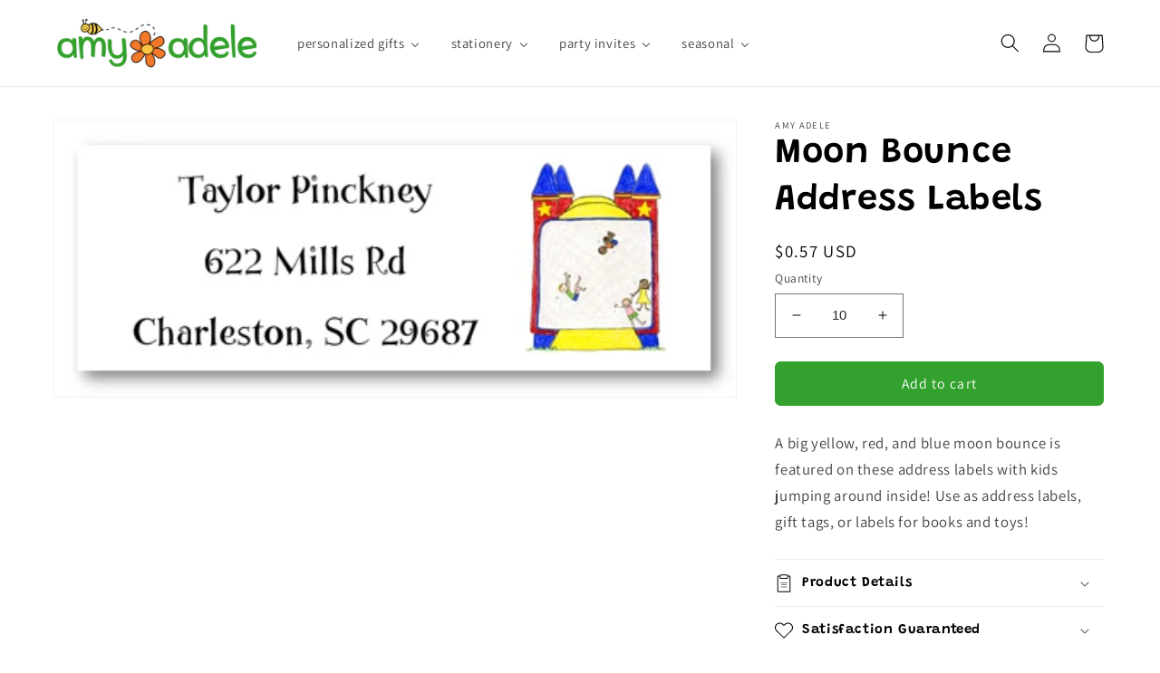

--- FILE ---
content_type: text/html; charset=utf-8
request_url: https://www.amyadele.com/products/moon-bounce-address-labels
body_size: 44048
content:
<!doctype html>
<html class="no-js" lang="en">
  <head>
    <meta charset="utf-8">
    <meta http-equiv="X-UA-Compatible" content="IE=edge">
    <meta name="viewport" content="width=device-width,initial-scale=1">
    <meta name="theme-color" content="">
    <link rel="canonical" href="https://www.amyadele.com/products/moon-bounce-address-labels">
    <link rel="preconnect" href="https://cdn.shopify.com" crossorigin><link rel="icon" type="image/png" href="//www.amyadele.com/cdn/shop/files/png-aa-favicon_76783598-1026-491f-80b0-120efb0f8a6a.png?crop=center&height=32&v=1655557775&width=32"><link rel="preconnect" href="https://fonts.shopifycdn.com" crossorigin><title>
      Moon Bounce Address Labels
 &ndash; AmyAdele.com</title>

    
      <meta name="description" content="Amy&#39;s moon bounce address labels are printed on recycled label paper. Available in quantities of 30. Each label is 2.5 x 1 inch with rounded corners.">
    

    

<meta property="og:site_name" content="AmyAdele.com">
<meta property="og:url" content="https://www.amyadele.com/products/moon-bounce-address-labels">
<meta property="og:title" content="Moon Bounce Address Labels">
<meta property="og:type" content="product">
<meta property="og:description" content="Amy&#39;s moon bounce address labels are printed on recycled label paper. Available in quantities of 30. Each label is 2.5 x 1 inch with rounded corners."><meta property="og:image" content="http://www.amyadele.com/cdn/shop/products/Moon-Bounce-Address-Labels.jpg?v=1620222129">
  <meta property="og:image:secure_url" content="https://www.amyadele.com/cdn/shop/products/Moon-Bounce-Address-Labels.jpg?v=1620222129">
  <meta property="og:image:width" content="470">
  <meta property="og:image:height" content="190"><meta property="og:price:amount" content="0.57">
  <meta property="og:price:currency" content="USD"><meta name="twitter:card" content="summary_large_image">
<meta name="twitter:title" content="Moon Bounce Address Labels">
<meta name="twitter:description" content="Amy&#39;s moon bounce address labels are printed on recycled label paper. Available in quantities of 30. Each label is 2.5 x 1 inch with rounded corners.">

    <script src="//www.amyadele.com/cdn/shop/t/26/assets/global.js?v=24850326154503943211659200062" defer="defer"></script>
    <script>window.performance && window.performance.mark && window.performance.mark('shopify.content_for_header.start');</script><meta name="google-site-verification" content="YfSCelobbqEcJST9Ob3oC7GONtm9hfL8OTKCGFrHLjM">
<meta name="facebook-domain-verification" content="ewt65grs8xe57a4hft5108pnw42j4u">
<meta id="shopify-digital-wallet" name="shopify-digital-wallet" content="/26401669217/digital_wallets/dialog">
<meta name="shopify-checkout-api-token" content="3fa12d474f838d295153814a37886543">
<meta id="in-context-paypal-metadata" data-shop-id="26401669217" data-venmo-supported="false" data-environment="production" data-locale="en_US" data-paypal-v4="true" data-currency="USD">
<link rel="alternate" type="application/json+oembed" href="https://www.amyadele.com/products/moon-bounce-address-labels.oembed">
<script async="async" src="/checkouts/internal/preloads.js?locale=en-US"></script>
<link rel="preconnect" href="https://shop.app" crossorigin="anonymous">
<script async="async" src="https://shop.app/checkouts/internal/preloads.js?locale=en-US&shop_id=26401669217" crossorigin="anonymous"></script>
<script id="shopify-features" type="application/json">{"accessToken":"3fa12d474f838d295153814a37886543","betas":["rich-media-storefront-analytics"],"domain":"www.amyadele.com","predictiveSearch":true,"shopId":26401669217,"locale":"en"}</script>
<script>var Shopify = Shopify || {};
Shopify.shop = "aa-test-store-2019.myshopify.com";
Shopify.locale = "en";
Shopify.currency = {"active":"USD","rate":"1.0"};
Shopify.country = "US";
Shopify.theme = {"name":"Customized Dawn up to 12.2022","id":130791440574,"schema_name":"Dawn","schema_version":"6.0.2","theme_store_id":887,"role":"main"};
Shopify.theme.handle = "null";
Shopify.theme.style = {"id":null,"handle":null};
Shopify.cdnHost = "www.amyadele.com/cdn";
Shopify.routes = Shopify.routes || {};
Shopify.routes.root = "/";</script>
<script type="module">!function(o){(o.Shopify=o.Shopify||{}).modules=!0}(window);</script>
<script>!function(o){function n(){var o=[];function n(){o.push(Array.prototype.slice.apply(arguments))}return n.q=o,n}var t=o.Shopify=o.Shopify||{};t.loadFeatures=n(),t.autoloadFeatures=n()}(window);</script>
<script>
  window.ShopifyPay = window.ShopifyPay || {};
  window.ShopifyPay.apiHost = "shop.app\/pay";
  window.ShopifyPay.redirectState = null;
</script>
<script id="shop-js-analytics" type="application/json">{"pageType":"product"}</script>
<script defer="defer" async type="module" src="//www.amyadele.com/cdn/shopifycloud/shop-js/modules/v2/client.init-shop-cart-sync_DtuiiIyl.en.esm.js"></script>
<script defer="defer" async type="module" src="//www.amyadele.com/cdn/shopifycloud/shop-js/modules/v2/chunk.common_CUHEfi5Q.esm.js"></script>
<script type="module">
  await import("//www.amyadele.com/cdn/shopifycloud/shop-js/modules/v2/client.init-shop-cart-sync_DtuiiIyl.en.esm.js");
await import("//www.amyadele.com/cdn/shopifycloud/shop-js/modules/v2/chunk.common_CUHEfi5Q.esm.js");

  window.Shopify.SignInWithShop?.initShopCartSync?.({"fedCMEnabled":true,"windoidEnabled":true});

</script>
<script>
  window.Shopify = window.Shopify || {};
  if (!window.Shopify.featureAssets) window.Shopify.featureAssets = {};
  window.Shopify.featureAssets['shop-js'] = {"shop-cart-sync":["modules/v2/client.shop-cart-sync_DFoTY42P.en.esm.js","modules/v2/chunk.common_CUHEfi5Q.esm.js"],"init-fed-cm":["modules/v2/client.init-fed-cm_D2UNy1i2.en.esm.js","modules/v2/chunk.common_CUHEfi5Q.esm.js"],"init-shop-email-lookup-coordinator":["modules/v2/client.init-shop-email-lookup-coordinator_BQEe2rDt.en.esm.js","modules/v2/chunk.common_CUHEfi5Q.esm.js"],"shop-cash-offers":["modules/v2/client.shop-cash-offers_3CTtReFF.en.esm.js","modules/v2/chunk.common_CUHEfi5Q.esm.js","modules/v2/chunk.modal_BewljZkx.esm.js"],"shop-button":["modules/v2/client.shop-button_C6oxCjDL.en.esm.js","modules/v2/chunk.common_CUHEfi5Q.esm.js"],"init-windoid":["modules/v2/client.init-windoid_5pix8xhK.en.esm.js","modules/v2/chunk.common_CUHEfi5Q.esm.js"],"avatar":["modules/v2/client.avatar_BTnouDA3.en.esm.js"],"init-shop-cart-sync":["modules/v2/client.init-shop-cart-sync_DtuiiIyl.en.esm.js","modules/v2/chunk.common_CUHEfi5Q.esm.js"],"shop-toast-manager":["modules/v2/client.shop-toast-manager_BYv_8cH1.en.esm.js","modules/v2/chunk.common_CUHEfi5Q.esm.js"],"pay-button":["modules/v2/client.pay-button_FnF9EIkY.en.esm.js","modules/v2/chunk.common_CUHEfi5Q.esm.js"],"shop-login-button":["modules/v2/client.shop-login-button_CH1KUpOf.en.esm.js","modules/v2/chunk.common_CUHEfi5Q.esm.js","modules/v2/chunk.modal_BewljZkx.esm.js"],"init-customer-accounts-sign-up":["modules/v2/client.init-customer-accounts-sign-up_aj7QGgYS.en.esm.js","modules/v2/client.shop-login-button_CH1KUpOf.en.esm.js","modules/v2/chunk.common_CUHEfi5Q.esm.js","modules/v2/chunk.modal_BewljZkx.esm.js"],"init-shop-for-new-customer-accounts":["modules/v2/client.init-shop-for-new-customer-accounts_NbnYRf_7.en.esm.js","modules/v2/client.shop-login-button_CH1KUpOf.en.esm.js","modules/v2/chunk.common_CUHEfi5Q.esm.js","modules/v2/chunk.modal_BewljZkx.esm.js"],"init-customer-accounts":["modules/v2/client.init-customer-accounts_ppedhqCH.en.esm.js","modules/v2/client.shop-login-button_CH1KUpOf.en.esm.js","modules/v2/chunk.common_CUHEfi5Q.esm.js","modules/v2/chunk.modal_BewljZkx.esm.js"],"shop-follow-button":["modules/v2/client.shop-follow-button_CMIBBa6u.en.esm.js","modules/v2/chunk.common_CUHEfi5Q.esm.js","modules/v2/chunk.modal_BewljZkx.esm.js"],"lead-capture":["modules/v2/client.lead-capture_But0hIyf.en.esm.js","modules/v2/chunk.common_CUHEfi5Q.esm.js","modules/v2/chunk.modal_BewljZkx.esm.js"],"checkout-modal":["modules/v2/client.checkout-modal_BBxc70dQ.en.esm.js","modules/v2/chunk.common_CUHEfi5Q.esm.js","modules/v2/chunk.modal_BewljZkx.esm.js"],"shop-login":["modules/v2/client.shop-login_hM3Q17Kl.en.esm.js","modules/v2/chunk.common_CUHEfi5Q.esm.js","modules/v2/chunk.modal_BewljZkx.esm.js"],"payment-terms":["modules/v2/client.payment-terms_CAtGlQYS.en.esm.js","modules/v2/chunk.common_CUHEfi5Q.esm.js","modules/v2/chunk.modal_BewljZkx.esm.js"]};
</script>
<script>(function() {
  var isLoaded = false;
  function asyncLoad() {
    if (isLoaded) return;
    isLoaded = true;
    var urls = ["\/\/cdn.shopify.com\/proxy\/7f42c29363cbb458568fdf36d6e865ddffd3546bb577f72857d30b85227d24f9\/s.pandect.es\/scripts\/pandectes-core.js?shop=aa-test-store-2019.myshopify.com\u0026sp-cache-control=cHVibGljLCBtYXgtYWdlPTkwMA","https:\/\/assets1.adroll.com\/shopify\/latest\/j\/shopify_rolling_bootstrap_v2.js?adroll_adv_id=PSX3SEBPJ5FJ5JGZDTKVV3\u0026adroll_pix_id=NYINQPQUZZFNJCJNE6VQDD\u0026shop=aa-test-store-2019.myshopify.com","https:\/\/l.getsitecontrol.com\/z4qn39j4.js?shop=aa-test-store-2019.myshopify.com","https:\/\/chimpstatic.com\/mcjs-connected\/js\/users\/96261510a1883118e3baba95e\/0b48d2e8a22f032af6387132c.js?shop=aa-test-store-2019.myshopify.com"];
    for (var i = 0; i < urls.length; i++) {
      var s = document.createElement('script');
      s.type = 'text/javascript';
      s.async = true;
      s.src = urls[i];
      var x = document.getElementsByTagName('script')[0];
      x.parentNode.insertBefore(s, x);
    }
  };
  if(window.attachEvent) {
    window.attachEvent('onload', asyncLoad);
  } else {
    window.addEventListener('load', asyncLoad, false);
  }
})();</script>
<script id="__st">var __st={"a":26401669217,"offset":-18000,"reqid":"588d9694-0249-419d-b334-2ef7bbee8bcb-1767589643","pageurl":"www.amyadele.com\/products\/moon-bounce-address-labels","u":"770e91f9adc5","p":"product","rtyp":"product","rid":6678813409470};</script>
<script>window.ShopifyPaypalV4VisibilityTracking = true;</script>
<script id="captcha-bootstrap">!function(){'use strict';const t='contact',e='account',n='new_comment',o=[[t,t],['blogs',n],['comments',n],[t,'customer']],c=[[e,'customer_login'],[e,'guest_login'],[e,'recover_customer_password'],[e,'create_customer']],r=t=>t.map((([t,e])=>`form[action*='/${t}']:not([data-nocaptcha='true']) input[name='form_type'][value='${e}']`)).join(','),a=t=>()=>t?[...document.querySelectorAll(t)].map((t=>t.form)):[];function s(){const t=[...o],e=r(t);return a(e)}const i='password',u='form_key',d=['recaptcha-v3-token','g-recaptcha-response','h-captcha-response',i],f=()=>{try{return window.sessionStorage}catch{return}},m='__shopify_v',_=t=>t.elements[u];function p(t,e,n=!1){try{const o=window.sessionStorage,c=JSON.parse(o.getItem(e)),{data:r}=function(t){const{data:e,action:n}=t;return t[m]||n?{data:e,action:n}:{data:t,action:n}}(c);for(const[e,n]of Object.entries(r))t.elements[e]&&(t.elements[e].value=n);n&&o.removeItem(e)}catch(o){console.error('form repopulation failed',{error:o})}}const l='form_type',E='cptcha';function T(t){t.dataset[E]=!0}const w=window,h=w.document,L='Shopify',v='ce_forms',y='captcha';let A=!1;((t,e)=>{const n=(g='f06e6c50-85a8-45c8-87d0-21a2b65856fe',I='https://cdn.shopify.com/shopifycloud/storefront-forms-hcaptcha/ce_storefront_forms_captcha_hcaptcha.v1.5.2.iife.js',D={infoText:'Protected by hCaptcha',privacyText:'Privacy',termsText:'Terms'},(t,e,n)=>{const o=w[L][v],c=o.bindForm;if(c)return c(t,g,e,D).then(n);var r;o.q.push([[t,g,e,D],n]),r=I,A||(h.body.append(Object.assign(h.createElement('script'),{id:'captcha-provider',async:!0,src:r})),A=!0)});var g,I,D;w[L]=w[L]||{},w[L][v]=w[L][v]||{},w[L][v].q=[],w[L][y]=w[L][y]||{},w[L][y].protect=function(t,e){n(t,void 0,e),T(t)},Object.freeze(w[L][y]),function(t,e,n,w,h,L){const[v,y,A,g]=function(t,e,n){const i=e?o:[],u=t?c:[],d=[...i,...u],f=r(d),m=r(i),_=r(d.filter((([t,e])=>n.includes(e))));return[a(f),a(m),a(_),s()]}(w,h,L),I=t=>{const e=t.target;return e instanceof HTMLFormElement?e:e&&e.form},D=t=>v().includes(t);t.addEventListener('submit',(t=>{const e=I(t);if(!e)return;const n=D(e)&&!e.dataset.hcaptchaBound&&!e.dataset.recaptchaBound,o=_(e),c=g().includes(e)&&(!o||!o.value);(n||c)&&t.preventDefault(),c&&!n&&(function(t){try{if(!f())return;!function(t){const e=f();if(!e)return;const n=_(t);if(!n)return;const o=n.value;o&&e.removeItem(o)}(t);const e=Array.from(Array(32),(()=>Math.random().toString(36)[2])).join('');!function(t,e){_(t)||t.append(Object.assign(document.createElement('input'),{type:'hidden',name:u})),t.elements[u].value=e}(t,e),function(t,e){const n=f();if(!n)return;const o=[...t.querySelectorAll(`input[type='${i}']`)].map((({name:t})=>t)),c=[...d,...o],r={};for(const[a,s]of new FormData(t).entries())c.includes(a)||(r[a]=s);n.setItem(e,JSON.stringify({[m]:1,action:t.action,data:r}))}(t,e)}catch(e){console.error('failed to persist form',e)}}(e),e.submit())}));const S=(t,e)=>{t&&!t.dataset[E]&&(n(t,e.some((e=>e===t))),T(t))};for(const o of['focusin','change'])t.addEventListener(o,(t=>{const e=I(t);D(e)&&S(e,y())}));const B=e.get('form_key'),M=e.get(l),P=B&&M;t.addEventListener('DOMContentLoaded',(()=>{const t=y();if(P)for(const e of t)e.elements[l].value===M&&p(e,B);[...new Set([...A(),...v().filter((t=>'true'===t.dataset.shopifyCaptcha))])].forEach((e=>S(e,t)))}))}(h,new URLSearchParams(w.location.search),n,t,e,['guest_login'])})(!0,!0)}();</script>
<script integrity="sha256-4kQ18oKyAcykRKYeNunJcIwy7WH5gtpwJnB7kiuLZ1E=" data-source-attribution="shopify.loadfeatures" defer="defer" src="//www.amyadele.com/cdn/shopifycloud/storefront/assets/storefront/load_feature-a0a9edcb.js" crossorigin="anonymous"></script>
<script crossorigin="anonymous" defer="defer" src="//www.amyadele.com/cdn/shopifycloud/storefront/assets/shopify_pay/storefront-65b4c6d7.js?v=20250812"></script>
<script data-source-attribution="shopify.dynamic_checkout.dynamic.init">var Shopify=Shopify||{};Shopify.PaymentButton=Shopify.PaymentButton||{isStorefrontPortableWallets:!0,init:function(){window.Shopify.PaymentButton.init=function(){};var t=document.createElement("script");t.src="https://www.amyadele.com/cdn/shopifycloud/portable-wallets/latest/portable-wallets.en.js",t.type="module",document.head.appendChild(t)}};
</script>
<script data-source-attribution="shopify.dynamic_checkout.buyer_consent">
  function portableWalletsHideBuyerConsent(e){var t=document.getElementById("shopify-buyer-consent"),n=document.getElementById("shopify-subscription-policy-button");t&&n&&(t.classList.add("hidden"),t.setAttribute("aria-hidden","true"),n.removeEventListener("click",e))}function portableWalletsShowBuyerConsent(e){var t=document.getElementById("shopify-buyer-consent"),n=document.getElementById("shopify-subscription-policy-button");t&&n&&(t.classList.remove("hidden"),t.removeAttribute("aria-hidden"),n.addEventListener("click",e))}window.Shopify?.PaymentButton&&(window.Shopify.PaymentButton.hideBuyerConsent=portableWalletsHideBuyerConsent,window.Shopify.PaymentButton.showBuyerConsent=portableWalletsShowBuyerConsent);
</script>
<script data-source-attribution="shopify.dynamic_checkout.cart.bootstrap">document.addEventListener("DOMContentLoaded",(function(){function t(){return document.querySelector("shopify-accelerated-checkout-cart, shopify-accelerated-checkout")}if(t())Shopify.PaymentButton.init();else{new MutationObserver((function(e,n){t()&&(Shopify.PaymentButton.init(),n.disconnect())})).observe(document.body,{childList:!0,subtree:!0})}}));
</script>
<link id="shopify-accelerated-checkout-styles" rel="stylesheet" media="screen" href="https://www.amyadele.com/cdn/shopifycloud/portable-wallets/latest/accelerated-checkout-backwards-compat.css" crossorigin="anonymous">
<style id="shopify-accelerated-checkout-cart">
        #shopify-buyer-consent {
  margin-top: 1em;
  display: inline-block;
  width: 100%;
}

#shopify-buyer-consent.hidden {
  display: none;
}

#shopify-subscription-policy-button {
  background: none;
  border: none;
  padding: 0;
  text-decoration: underline;
  font-size: inherit;
  cursor: pointer;
}

#shopify-subscription-policy-button::before {
  box-shadow: none;
}

      </style>
<script id="sections-script" data-sections="header,footer" defer="defer" src="//www.amyadele.com/cdn/shop/t/26/compiled_assets/scripts.js?1168"></script>
<script>window.performance && window.performance.mark && window.performance.mark('shopify.content_for_header.end');</script>


    <style data-shopify>
      @font-face {
  font-family: Assistant;
  font-weight: 400;
  font-style: normal;
  font-display: swap;
  src: url("//www.amyadele.com/cdn/fonts/assistant/assistant_n4.9120912a469cad1cc292572851508ca49d12e768.woff2") format("woff2"),
       url("//www.amyadele.com/cdn/fonts/assistant/assistant_n4.6e9875ce64e0fefcd3f4446b7ec9036b3ddd2985.woff") format("woff");
}

      @font-face {
  font-family: Assistant;
  font-weight: 700;
  font-style: normal;
  font-display: swap;
  src: url("//www.amyadele.com/cdn/fonts/assistant/assistant_n7.bf44452348ec8b8efa3aa3068825305886b1c83c.woff2") format("woff2"),
       url("//www.amyadele.com/cdn/fonts/assistant/assistant_n7.0c887fee83f6b3bda822f1150b912c72da0f7b64.woff") format("woff");
}

      
      
      @font-face {
  font-family: Grandstander;
  font-weight: 600;
  font-style: normal;
  font-display: swap;
  src: url("//www.amyadele.com/cdn/fonts/grandstander/grandstander_n6.8b88bd32f6210067a2288a1ce615bb7acf551358.woff2") format("woff2"),
       url("//www.amyadele.com/cdn/fonts/grandstander/grandstander_n6.ba17995a9ecb9cc573f2a85a109a741fa3dfdfde.woff") format("woff");
}


      :root {
        --font-body-family: Assistant, sans-serif;
        --font-body-style: normal;
        --font-body-weight: 400;
        --font-body-weight-bold: 700;

        --font-heading-family: Grandstander, sans-serif;
        --font-heading-style: normal;
        --font-heading-weight: 600;

        --font-body-scale: 1.05;
        --font-heading-scale: 0.9523809523809523;

        --color-base-text: 0, 0, 0;
        --color-shadow: 0, 0, 0;
        --color-base-background-1: 255, 255, 255;
        --color-base-background-2: 255, 255, 255;
        --color-base-solid-button-labels: 255, 255, 255;
        --color-base-outline-button-labels: 0, 130, 167;
        --color-base-accent-1: 51, 161, 45;
        --color-base-accent-2: 226, 33, 32;
        --payment-terms-background-color: #fff;

        --gradient-base-background-1: #fff;
        --gradient-base-background-2: #fff;
        --gradient-base-accent-1: #33a12d;
        --gradient-base-accent-2: linear-gradient(0deg, rgba(253, 253, 253, 1), rgba(255, 255, 255, 1) 100%);

        --media-padding: px;
        --media-border-opacity: 0.05;
        --media-border-width: 1px;
        --media-radius: 0px;
        --media-shadow-opacity: 0.0;
        --media-shadow-horizontal-offset: 0px;
        --media-shadow-vertical-offset: 4px;
        --media-shadow-blur-radius: 5px;
        --media-shadow-visible: 0;

        --page-width: 120rem;
        --page-width-margin: 0rem;

        --card-image-padding: 0.0rem;
        --card-corner-radius: 0.0rem;
        --card-text-alignment: left;
        --card-border-width: 0.0rem;
        --card-border-opacity: 0.1;
        --card-shadow-opacity: 0.0;
        --card-shadow-visible: 0;
        --card-shadow-horizontal-offset: 0.0rem;
        --card-shadow-vertical-offset: 0.4rem;
        --card-shadow-blur-radius: 0.5rem;

        --badge-corner-radius: 4.0rem;

        --popup-border-width: 1px;
        --popup-border-opacity: 0.1;
        --popup-corner-radius: 0px;
        --popup-shadow-opacity: 0.0;
        --popup-shadow-horizontal-offset: 0px;
        --popup-shadow-vertical-offset: 4px;
        --popup-shadow-blur-radius: 5px;

        --drawer-border-width: 1px;
        --drawer-border-opacity: 0.1;
        --drawer-shadow-opacity: 0.0;
        --drawer-shadow-horizontal-offset: 0px;
        --drawer-shadow-vertical-offset: 4px;
        --drawer-shadow-blur-radius: 5px;

        --spacing-sections-desktop: 0px;
        --spacing-sections-mobile: 0px;

        --grid-desktop-vertical-spacing: 8px;
        --grid-desktop-horizontal-spacing: 8px;
        --grid-mobile-vertical-spacing: 4px;
        --grid-mobile-horizontal-spacing: 4px;

        --text-boxes-border-opacity: 0.1;
        --text-boxes-border-width: 0px;
        --text-boxes-radius: 0px;
        --text-boxes-shadow-opacity: 0.0;
        --text-boxes-shadow-visible: 0;
        --text-boxes-shadow-horizontal-offset: 0px;
        --text-boxes-shadow-vertical-offset: 4px;
        --text-boxes-shadow-blur-radius: 5px;

        --buttons-radius: 6px;
        --buttons-radius-outset: 7px;
        --buttons-border-width: 1px;
        --buttons-border-opacity: 1.0;
        --buttons-shadow-opacity: 0.0;
        --buttons-shadow-visible: 0;
        --buttons-shadow-horizontal-offset: 0px;
        --buttons-shadow-vertical-offset: 4px;
        --buttons-shadow-blur-radius: 5px;
        --buttons-border-offset: 0.3px;

        --inputs-radius: 0px;
        --inputs-border-width: 1px;
        --inputs-border-opacity: 0.55;
        --inputs-shadow-opacity: 0.0;
        --inputs-shadow-horizontal-offset: 0px;
        --inputs-margin-offset: 0px;
        --inputs-shadow-vertical-offset: 4px;
        --inputs-shadow-blur-radius: 5px;
        --inputs-radius-outset: 0px;

        --variant-pills-radius: 40px;
        --variant-pills-border-width: 1px;
        --variant-pills-border-opacity: 0.55;
        --variant-pills-shadow-opacity: 0.0;
        --variant-pills-shadow-horizontal-offset: 0px;
        --variant-pills-shadow-vertical-offset: 4px;
        --variant-pills-shadow-blur-radius: 5px;
      }

      *,
      *::before,
      *::after {
        box-sizing: inherit;
      }

      html {
        box-sizing: border-box;
        font-size: calc(var(--font-body-scale) * 62.5%);
        height: 100%;
      }

      body {
        display: grid;
        grid-template-rows: auto auto 1fr auto;
        grid-template-columns: 100%;
        min-height: 100%;
        margin: 0;
        font-size: 1.5rem;
        letter-spacing: 0.06rem;
        line-height: calc(1 + 0.8 / var(--font-body-scale));
        font-family: var(--font-body-family);
        font-style: var(--font-body-style);
        font-weight: var(--font-body-weight);
      }

      @media screen and (min-width: 750px) {
        body {
          font-size: 1.6rem;
        }
      }
    </style>

    <link href="//www.amyadele.com/cdn/shop/t/26/assets/base.css?v=122711390625850106401660255266" rel="stylesheet" type="text/css" media="all" />
<link rel="preload" as="font" href="//www.amyadele.com/cdn/fonts/assistant/assistant_n4.9120912a469cad1cc292572851508ca49d12e768.woff2" type="font/woff2" crossorigin><link rel="preload" as="font" href="//www.amyadele.com/cdn/fonts/grandstander/grandstander_n6.8b88bd32f6210067a2288a1ce615bb7acf551358.woff2" type="font/woff2" crossorigin><link rel="stylesheet" href="//www.amyadele.com/cdn/shop/t/26/assets/component-predictive-search.css?v=165644661289088488651659200062" media="print" onload="this.media='all'"><script>document.documentElement.className = document.documentElement.className.replace('no-js', 'js');
    if (Shopify.designMode) {
      document.documentElement.classList.add('shopify-design-mode');
    }
    </script>
  
      
<!-- Start of Judge.me Core -->
<link rel="dns-prefetch" href="https://cdn.judge.me/">
<script data-cfasync='false' class='jdgm-settings-script'>window.jdgmSettings={"pagination":5,"disable_web_reviews":false,"badge_no_review_text":"No reviews","badge_n_reviews_text":"{{ n }} review/reviews","badge_star_color":"#f27a2a","hide_badge_preview_if_no_reviews":true,"badge_hide_text":false,"enforce_center_preview_badge":false,"widget_title":"Customer Reviews","widget_open_form_text":"Write a review","widget_close_form_text":"Cancel review","widget_refresh_page_text":"Refresh page","widget_summary_text":"Based on {{ number_of_reviews }} review/reviews","widget_no_review_text":"Be the first to write a review","widget_name_field_text":"Name","widget_verified_name_field_text":"Verified Name (public)","widget_name_placeholder_text":"Enter your name (public)","widget_required_field_error_text":"This field is required.","widget_email_field_text":"Email","widget_verified_email_field_text":"Verified Email (private, can not be edited)","widget_email_placeholder_text":"Enter your email (private)","widget_email_field_error_text":"Please enter a valid email address.","widget_rating_field_text":"Rating","widget_review_title_field_text":"Review Title","widget_review_title_placeholder_text":"Give your review a title","widget_review_body_field_text":"Review","widget_review_body_placeholder_text":"Write your comments here","widget_pictures_field_text":"Picture/Video (optional)","widget_submit_review_text":"Submit Review","widget_submit_verified_review_text":"Submit Verified Review","widget_submit_success_msg_with_auto_publish":"Thank you! Please refresh the page in a few moments to see your review. You can remove or edit your review by logging into \u003ca href='https://judge.me/login' target='_blank' rel='nofollow noopener'\u003eJudge.me\u003c/a\u003e","widget_submit_success_msg_no_auto_publish":"Thank you! Your review will be published as soon as it is approved by the shop admin. You can remove or edit your review by logging into \u003ca href='https://judge.me/login' target='_blank' rel='nofollow noopener'\u003eJudge.me\u003c/a\u003e","widget_show_default_reviews_out_of_total_text":"Showing {{ n_reviews_shown }} out of {{ n_reviews }} reviews.","widget_show_all_link_text":"Show all","widget_show_less_link_text":"Show less","widget_author_said_text":"{{ reviewer_name }} said:","widget_days_text":"{{ n }} days ago","widget_weeks_text":"{{ n }} week/weeks ago","widget_months_text":"{{ n }} month/months ago","widget_years_text":"{{ n }} year/years ago","widget_yesterday_text":"Yesterday","widget_today_text":"Today","widget_replied_text":"\u003e\u003e Amy Adele replied:","widget_read_more_text":"Read more","widget_rating_filter_see_all_text":"See all reviews","widget_sorting_most_recent_text":"Most Recent","widget_sorting_highest_rating_text":"Highest Rating","widget_sorting_lowest_rating_text":"Lowest Rating","widget_sorting_with_pictures_text":"Only Pictures","widget_sorting_most_helpful_text":"Most Helpful","widget_open_question_form_text":"Ask a question","widget_reviews_subtab_text":"Reviews","widget_questions_subtab_text":"Questions","widget_question_label_text":"Question","widget_answer_label_text":"Answer","widget_question_placeholder_text":"Write your question here","widget_submit_question_text":"Submit Question","widget_question_submit_success_text":"Thank you for your question! We will notify you once it gets answered.","widget_star_color":"#f37a29","verified_badge_text":"Verified","verified_badge_placement":"left-of-reviewer-name","widget_review_max_height":4,"widget_hide_border":false,"widget_social_share":false,"widget_thumb":false,"widget_review_location_show":true,"widget_location_format":"country_iso_code","all_reviews_include_out_of_store_products":true,"all_reviews_out_of_store_text":"(out of store)","all_reviews_product_name_prefix_text":"about","enable_review_pictures":true,"enable_question_anwser":false,"widget_theme":"leex","widget_product_reviews_subtab_text":"Product Reviews","widget_shop_reviews_subtab_text":"Shop Reviews","widget_sorting_pictures_first_text":"Pictures First","floating_tab_button_name":"★ Judge.me Reviews","floating_tab_title":"Let customers speak for us","floating_tab_url":"","floating_tab_url_enabled":true,"all_reviews_text_badge_text":"Customers rate us {{ shop.metafields.judgeme.all_reviews_rating | round: 1 }}/5 based on {{ shop.metafields.judgeme.all_reviews_count }} reviews.","all_reviews_text_badge_text_branded_style":"{{ shop.metafields.judgeme.all_reviews_rating | round: 1 }} out of 5 stars based on {{ shop.metafields.judgeme.all_reviews_count }} reviews","all_reviews_text_badge_url":"","featured_carousel_title":"Happy Customers!","featured_carousel_count_text":"{{ n }} reviews","featured_carousel_add_link_to_all_reviews_page":true,"featured_carousel_url":"","featured_carousel_autoslide_interval":0,"featured_carousel_arrows_on_the_sides":true,"featured_carousel_height":250,"featured_carousel_width":100,"featured_carousel_arrow_color":"#33a22d","verified_count_badge_url":"","widget_star_use_custom_color":true,"picture_reminder_submit_button":"Upload Pictures","enable_review_videos":true,"mute_video_by_default":true,"widget_sorting_videos_first_text":"Videos First","widget_review_pending_text":"Pending","remove_microdata_snippet":true,"preview_badge_no_question_text":"No questions","preview_badge_n_question_text":"{{ number_of_questions }} question/questions","remove_judgeme_branding":true,"widget_search_bar_placeholder":"Search reviews","widget_sorting_verified_only_text":"Verified only","featured_carousel_theme":"compact","featured_carousel_show_date":false,"featured_carousel_more_reviews_button_text":"Read more reviews","featured_carousel_view_product_button_text":"View product","all_reviews_page_load_more_text":"Load More Reviews","widget_public_name_text":"displayed publicly like","default_reviewer_name_has_non_latin":true,"widget_reviewer_anonymous":"Anonymous","medals_widget_title":"Judge.me Review Medals","widget_invalid_yt_video_url_error_text":"Not a YouTube video URL","widget_max_length_field_error_text":"Please enter no more than {0} characters.","widget_verified_by_shop_text":"Verified by Shop","widget_load_with_code_splitting":true,"widget_ugc_title":"Made by us, Shared by you","widget_ugc_subtitle":"Tag us to see your picture featured in our page","widget_ugc_primary_button_text":"Buy Now","widget_ugc_secondary_button_text":"Load More","widget_ugc_reviews_button_text":"View Reviews","widget_primary_color":"#6bbcee","widget_summary_average_rating_text":"{{ average_rating }} out of 5","widget_media_grid_title":"Customer photos \u0026 videos","widget_media_grid_see_more_text":"See more","widget_verified_by_judgeme_text":"Verified by Judge.me","widget_verified_by_judgeme_text_in_store_medals":"Verified by Judge.me","widget_media_field_exceed_quantity_message":"Sorry, we can only accept {{ max_media }} for one review.","widget_media_field_exceed_limit_message":"{{ file_name }} is too large, please select a {{ media_type }} less than {{ size_limit }}MB.","widget_review_submitted_text":"Review Submitted!","widget_question_submitted_text":"Question Submitted!","widget_close_form_text_question":"Cancel","widget_write_your_answer_here_text":"Write your answer here","widget_show_collected_by_judgeme":true,"widget_collected_by_judgeme_text":"collected by Judge.me","widget_load_more_text":"Load More","widget_full_review_text":"Full Review","widget_read_more_reviews_text":"Read More Reviews","widget_read_questions_text":"Read Questions","widget_questions_and_answers_text":"Questions \u0026 Answers","widget_verified_by_text":"Verified by","widget_number_of_reviews_text":"{{ number_of_reviews }} reviews","widget_back_button_text":"Back","widget_next_button_text":"Next","widget_custom_forms_filter_button":"Filters","custom_forms_style":"vertical","how_reviews_are_collected":"How reviews are collected?","widget_gdpr_statement":"How we use your data: We’ll only contact you about the review you left, and only if necessary. By submitting your review, you agree to Judge.me’s \u003ca href='https://judge.me/terms' target='_blank' rel='nofollow noopener'\u003eterms\u003c/a\u003e, \u003ca href='https://judge.me/privacy' target='_blank' rel='nofollow noopener'\u003eprivacy\u003c/a\u003e and \u003ca href='https://judge.me/content-policy' target='_blank' rel='nofollow noopener'\u003econtent\u003c/a\u003e policies.","preview_badge_collection_page_install_preference":true,"preview_badge_product_page_install_preference":true,"review_widget_best_location":true,"platform":"shopify","branding_url":"https://judge.me/reviews","branding_text":"Powered by Judge.me","locale":"en","reply_name":"AmyAdele.com","widget_version":"3.0","footer":true,"autopublish":true,"review_dates":false,"enable_custom_form":false,"shop_use_review_site":false,"can_be_branded":true};</script> <style class='jdgm-settings-style'>.jdgm-xx{left:0}:root{--jdgm-primary-color:#6bbcee;--jdgm-secondary-color:rgba(107,188,238,0.1);--jdgm-star-color:#f37a29;--jdgm-write-review-text-color:white;--jdgm-write-review-bg-color:#6bbcee;--jdgm-paginate-color:#6bbcee;--jdgm-border-radius:0}.jdgm-histogram__bar-content{background-color:#6bbcee}.jdgm-rev[data-verified-buyer=true] .jdgm-rev__icon.jdgm-rev__icon:after,.jdgm-rev__buyer-badge.jdgm-rev__buyer-badge{color:white;background-color:#6bbcee}.jdgm-review-widget--small .jdgm-gallery.jdgm-gallery .jdgm-gallery__thumbnail-link:nth-child(8) .jdgm-gallery__thumbnail-wrapper.jdgm-gallery__thumbnail-wrapper:before{content:"See more"}@media only screen and (min-width: 768px){.jdgm-gallery.jdgm-gallery .jdgm-gallery__thumbnail-link:nth-child(8) .jdgm-gallery__thumbnail-wrapper.jdgm-gallery__thumbnail-wrapper:before{content:"See more"}}.jdgm-preview-badge .jdgm-star.jdgm-star{color:#f27a2a}.jdgm-prev-badge[data-average-rating='0.00']{display:none !important}.jdgm-rev .jdgm-rev__timestamp,.jdgm-quest .jdgm-rev__timestamp,.jdgm-carousel-item__timestamp{display:none !important}.jdgm-author-all-initials{display:none !important}.jdgm-author-last-initial{display:none !important}.jdgm-rev-widg__title{visibility:hidden}.jdgm-rev-widg__summary-text{visibility:hidden}.jdgm-prev-badge__text{visibility:hidden}.jdgm-rev__replier:before{content:'amyadele.com'}.jdgm-rev__prod-link-prefix:before{content:'about'}.jdgm-rev__out-of-store-text:before{content:'(out of store)'}@media only screen and (min-width: 768px){.jdgm-rev__pics .jdgm-rev_all-rev-page-picture-separator,.jdgm-rev__pics .jdgm-rev__product-picture{display:none}}@media only screen and (max-width: 768px){.jdgm-rev__pics .jdgm-rev_all-rev-page-picture-separator,.jdgm-rev__pics .jdgm-rev__product-picture{display:none}}.jdgm-preview-badge[data-template="index"]{display:none !important}.jdgm-verified-count-badget[data-from-snippet="true"]{display:none !important}.jdgm-carousel-wrapper[data-from-snippet="true"]{display:none !important}.jdgm-all-reviews-text[data-from-snippet="true"]{display:none !important}.jdgm-medals-section[data-from-snippet="true"]{display:none !important}.jdgm-ugc-media-wrapper[data-from-snippet="true"]{display:none !important}
</style> <script data-cfasync="false" type="text/javascript" async src="https://cdn.judge.me/shopify_v2/leex.js" id="judgeme_widget_leex_js"></script>
<link id="judgeme_widget_leex_css" rel="stylesheet" type="text/css" media="nope!" onload="this.media='all'" href="https://cdn.judge.me/widget_v3/theme/leex.css">

  
  
  
  <style class='jdgm-miracle-styles'>
  @-webkit-keyframes jdgm-spin{0%{-webkit-transform:rotate(0deg);-ms-transform:rotate(0deg);transform:rotate(0deg)}100%{-webkit-transform:rotate(359deg);-ms-transform:rotate(359deg);transform:rotate(359deg)}}@keyframes jdgm-spin{0%{-webkit-transform:rotate(0deg);-ms-transform:rotate(0deg);transform:rotate(0deg)}100%{-webkit-transform:rotate(359deg);-ms-transform:rotate(359deg);transform:rotate(359deg)}}@font-face{font-family:'JudgemeStar';src:url("[data-uri]") format("woff");font-weight:normal;font-style:normal}.jdgm-star{font-family:'JudgemeStar';display:inline !important;text-decoration:none !important;padding:0 4px 0 0 !important;margin:0 !important;font-weight:bold;opacity:1;-webkit-font-smoothing:antialiased;-moz-osx-font-smoothing:grayscale}.jdgm-star:hover{opacity:1}.jdgm-star:last-of-type{padding:0 !important}.jdgm-star.jdgm--on:before{content:"\e000"}.jdgm-star.jdgm--off:before{content:"\e001"}.jdgm-star.jdgm--half:before{content:"\e002"}.jdgm-widget *{margin:0;line-height:1.4;-webkit-box-sizing:border-box;-moz-box-sizing:border-box;box-sizing:border-box;-webkit-overflow-scrolling:touch}.jdgm-hidden{display:none !important;visibility:hidden !important}.jdgm-temp-hidden{display:none}.jdgm-spinner{width:40px;height:40px;margin:auto;border-radius:50%;border-top:2px solid #eee;border-right:2px solid #eee;border-bottom:2px solid #eee;border-left:2px solid #ccc;-webkit-animation:jdgm-spin 0.8s infinite linear;animation:jdgm-spin 0.8s infinite linear}.jdgm-prev-badge{display:block !important}

</style>


  
  
   


<script data-cfasync='false' class='jdgm-script'>
!function(e){window.jdgm=window.jdgm||{},jdgm.CDN_HOST="https://cdn.judge.me/",
jdgm.docReady=function(d){(e.attachEvent?"complete"===e.readyState:"loading"!==e.readyState)?
setTimeout(d,0):e.addEventListener("DOMContentLoaded",d)},jdgm.loadCSS=function(d,t,o,s){
!o&&jdgm.loadCSS.requestedUrls.indexOf(d)>=0||(jdgm.loadCSS.requestedUrls.push(d),
(s=e.createElement("link")).rel="stylesheet",s.class="jdgm-stylesheet",s.media="nope!",
s.href=d,s.onload=function(){this.media="all",t&&setTimeout(t)},e.body.appendChild(s))},
jdgm.loadCSS.requestedUrls=[],jdgm.docReady(function(){(window.jdgmLoadCSS||e.querySelectorAll(
".jdgm-widget, .jdgm-all-reviews-page").length>0)&&(jdgmSettings.widget_load_with_code_splitting?
parseFloat(jdgmSettings.widget_version)>=3?jdgm.loadCSS(jdgm.CDN_HOST+"widget_v3/base.css"):
jdgm.loadCSS(jdgm.CDN_HOST+"widget/base.css"):jdgm.loadCSS(jdgm.CDN_HOST+"shopify_v2.css"))})}(document);
</script>
<script async data-cfasync="false" type="text/javascript" src="https://cdn.judge.me/loader.js"></script>

<noscript><link rel="stylesheet" type="text/css" media="all" href="https://cdn.judge.me/shopify_v2.css"></noscript>
<!-- End of Judge.me Core -->



    <script type="text/javascript">
  //BOOSTER APPS COMMON JS CODE
  window.BoosterApps = window.BoosterApps || {};
  window.BoosterApps.common = window.BoosterApps.common || {};
  window.BoosterApps.common.shop = {
    permanent_domain: 'aa-test-store-2019.myshopify.com',
    currency: "USD",
    money_format: "${{amount}}",
    id: 26401669217
  };
  

  window.BoosterApps.common.template = 'product';
  window.BoosterApps.common.cart = {};
  window.BoosterApps.common.vapid_public_key = "BJuXCmrtTK335SuczdNVYrGVtP_WXn4jImChm49st7K7z7e8gxSZUKk4DhUpk8j2Xpiw5G4-ylNbMKLlKkUEU98=";
  window.BoosterApps.global_config = {"asset_urls":{"loy":{"init_js":"https:\/\/cdn.shopify.com\/s\/files\/1\/0194\/1736\/6592\/t\/1\/assets\/ba_loy_init.js?v=1663722397","widget_js":"https:\/\/cdn.shopify.com\/s\/files\/1\/0194\/1736\/6592\/t\/1\/assets\/ba_loy_widget.js?v=1661974604","widget_css":"https:\/\/cdn.shopify.com\/s\/files\/1\/0194\/1736\/6592\/t\/1\/assets\/ba_loy_widget.css?v=1630424861","page_init_js":"https:\/\/cdn.shopify.com\/s\/files\/1\/0194\/1736\/6592\/t\/1\/assets\/ba_loy_page_init.js?v=1662131801","page_widget_js":"https:\/\/cdn.shopify.com\/s\/files\/1\/0194\/1736\/6592\/t\/1\/assets\/ba_loy_page_widget.js?v=1662224513","page_widget_css":"https:\/\/cdn.shopify.com\/s\/files\/1\/0194\/1736\/6592\/t\/1\/assets\/ba_loy_page.css?v=1660195037","page_preview_js":"\/assets\/msg\/loy_page_preview.js"},"rev":{"init_js":"https:\/\/cdn.shopify.com\/s\/files\/1\/0194\/1736\/6592\/t\/1\/assets\/ba_rev_init.js?v=1661914377","widget_js":"https:\/\/cdn.shopify.com\/s\/files\/1\/0194\/1736\/6592\/t\/1\/assets\/ba_rev_widget.js?v=1661914380","modal_js":"https:\/\/cdn.shopify.com\/s\/files\/1\/0194\/1736\/6592\/t\/1\/assets\/ba_rev_modal.js?v=1661914383","widget_css":"https:\/\/cdn.shopify.com\/s\/files\/1\/0194\/1736\/6592\/t\/1\/assets\/ba_rev_widget.css?v=1658336090","modal_css":"https:\/\/cdn.shopify.com\/s\/files\/1\/0194\/1736\/6592\/t\/1\/assets\/ba_rev_modal.css?v=1658336088"},"pu":{"init_js":"https:\/\/cdn.shopify.com\/s\/files\/1\/0194\/1736\/6592\/t\/1\/assets\/ba_pu_init.js?v=1635877170"},"bis":{"init_js":"https:\/\/cdn.shopify.com\/s\/files\/1\/0194\/1736\/6592\/t\/1\/assets\/ba_bis_init.js?v=1633795418","modal_js":"https:\/\/cdn.shopify.com\/s\/files\/1\/0194\/1736\/6592\/t\/1\/assets\/ba_bis_modal.js?v=1633795421","modal_css":"https:\/\/cdn.shopify.com\/s\/files\/1\/0194\/1736\/6592\/t\/1\/assets\/ba_bis_modal.css?v=1620346071"},"widgets":{"init_js":"https:\/\/cdn.shopify.com\/s\/files\/1\/0194\/1736\/6592\/t\/1\/assets\/ba_widget_init.js?v=1659846432","modal_js":"https:\/\/cdn.shopify.com\/s\/files\/1\/0194\/1736\/6592\/t\/1\/assets\/ba_widget_modal.js?v=1659846434","modal_css":"https:\/\/cdn.shopify.com\/s\/files\/1\/0194\/1736\/6592\/t\/1\/assets\/ba_widget_modal.css?v=1654723622"},"forms":{"init_js":"https:\/\/cdn.shopify.com\/s\/files\/1\/0194\/1736\/6592\/t\/1\/assets\/ba_forms_init.js?v=1660794038","widget_js":"https:\/\/cdn.shopify.com\/s\/files\/1\/0194\/1736\/6592\/t\/1\/assets\/ba_forms_widget.js?v=1660794042","forms_css":"https:\/\/cdn.shopify.com\/s\/files\/1\/0194\/1736\/6592\/t\/1\/assets\/ba_forms.css?v=1654711758"},"global":{"helper_js":"https:\/\/cdn.shopify.com\/s\/files\/1\/0194\/1736\/6592\/t\/1\/assets\/ba_tracking.js?v=1637601969"}},"proxy_paths":{"pop":"\/apps\/ba-pop","app_metrics":"\/apps\/ba-pop\/app_metrics","push_subscription":"\/apps\/ba-pop\/push"},"aat":["pop"],"pv":false,"sts":false,"bam":false,"base_money_format":"${{amount}}"};




    window.BoosterApps.widgets_config = {"id":38266,"active":false,"frequency_limit_amount":2,"frequency_limit_time_unit":"days","background_image":{"position":"none"},"initial_state":{"body":"Sign up and unlock your instant discount","title":"Get 10% off your order","cta_text":"Claim Discount","show_email":true,"action_text":"Saving...","footer_text":"You are signing up to receive communication via email and can unsubscribe at any time.","dismiss_text":"No thanks","email_placeholder":"Email Address","phone_placeholder":"Phone Number","show_phone_number":false},"success_state":{"body":"Thanks for subscribing. Copy your discount code and apply to your next order.","title":"Discount Unlocked 🎉","cta_text":"Continue shopping","cta_action":"dismiss"},"closed_state":{"action":"close_widget","font_size":"20","action_text":"GET 10% OFF","display_offset":"300","display_position":"left"},"error_state":{"submit_error":"Sorry, please try again later","invalid_email":"Please enter valid email address!","error_subscribing":"Error subscribing, try again later","already_registered":"You have already registered","invalid_phone_number":"Please enter valid phone number!"},"trigger":{"delay":0},"colors":{"link_color":"#4FC3F7","sticky_bar_bg":"#C62828","cta_font_color":"#fff","body_font_color":"#000","sticky_bar_text":"#fff","background_color":"#fff","error_background":"#ffdede","error_text_color":"#ff2626","title_font_color":"#000","footer_font_color":"#bbb","dismiss_font_color":"#bbb","cta_background_color":"#000","sticky_coupon_bar_bg":"#286ef8","sticky_coupon_bar_text":"#fff"},"sticky_coupon_bar":{},"display_style":{"font":"Arial","size":"regular","align":"center"},"dismissable":true,"has_background":false,"opt_in_channels":["email"],"rules":[],"widget_css":".powered_by_rivo{\n  display: none;\n}\n.ba_widget_main_design {\n  background: #fff;\n}\n.ba_widget_content{text-align: center}\n.ba_widget_parent{\n  font-family: Arial;\n}\n.ba_widget_parent.background{\n}\n.ba_widget_left_content{\n}\n.ba_widget_right_content{\n}\n#ba_widget_cta_button:disabled{\n  background: #000cc;\n}\n#ba_widget_cta_button{\n  background: #000;\n  color: #fff;\n}\n#ba_widget_cta_button:after {\n  background: #000e0;\n}\n.ba_initial_state_title, .ba_success_state_title{\n  color: #000;\n}\n.ba_initial_state_body, .ba_success_state_body{\n  color: #000;\n}\n.ba_initial_state_dismiss_text{\n  color: #bbb;\n}\n.ba_initial_state_footer_text, .ba_initial_state_sms_agreement{\n  color: #bbb;\n}\n.ba_widget_error{\n  color: #ff2626;\n  background: #ffdede;\n}\n.ba_link_color{\n  color: #4FC3F7;\n}\n","custom_css":null,"logo":null};


  
    if (window.BoosterApps.common.template == 'product'){
      window.BoosterApps.common.product = {
        id: 6678813409470, price: 57, handle: "moon-bounce-address-labels", tags: ["Boys","Girls"],
        available: true, title: "Moon Bounce Address Labels", variants: [{"id":39685453119678,"title":"Default Title","option1":"Default Title","option2":null,"option3":null,"sku":"al432","requires_shipping":true,"taxable":true,"featured_image":null,"available":true,"name":"Moon Bounce Address Labels","public_title":null,"options":["Default Title"],"price":57,"weight":1,"compare_at_price":null,"inventory_management":null,"barcode":null,"requires_selling_plan":false,"selling_plan_allocations":[]}]
      };
      window.BoosterApps.common.product.review_data = null;
    }
  

</script>


<script type="text/javascript">
  !function(e){var t={};function r(n){if(t[n])return t[n].exports;var o=t[n]={i:n,l:!1,exports:{}};return e[n].call(o.exports,o,o.exports,r),o.l=!0,o.exports}r.m=e,r.c=t,r.d=function(e,t,n){r.o(e,t)||Object.defineProperty(e,t,{enumerable:!0,get:n})},r.r=function(e){"undefined"!==typeof Symbol&&Symbol.toStringTag&&Object.defineProperty(e,Symbol.toStringTag,{value:"Module"}),Object.defineProperty(e,"__esModule",{value:!0})},r.t=function(e,t){if(1&t&&(e=r(e)),8&t)return e;if(4&t&&"object"===typeof e&&e&&e.__esModule)return e;var n=Object.create(null);if(r.r(n),Object.defineProperty(n,"default",{enumerable:!0,value:e}),2&t&&"string"!=typeof e)for(var o in e)r.d(n,o,function(t){return e[t]}.bind(null,o));return n},r.n=function(e){var t=e&&e.__esModule?function(){return e.default}:function(){return e};return r.d(t,"a",t),t},r.o=function(e,t){return Object.prototype.hasOwnProperty.call(e,t)},r.p="https://marketing.rivo.io/packs/",r(r.s=87)}({87:function(e,t){}});
//# sourceMappingURL=application-83d51524cf66d2733051.js.map

  //Global snippet for Booster Apps
  //this is updated automatically - do not edit manually.

  function loadScript(src, defer, done) {
    var js = document.createElement('script');
    js.src = src;
    js.defer = defer;
    js.onload = function(){done();};
    js.onerror = function(){
      done(new Error('Failed to load script ' + src));
    };
    document.head.appendChild(js);
  }

  function browserSupportsAllFeatures() {
    return window.Promise && window.fetch && window.Symbol;
  }

  if (browserSupportsAllFeatures()) {
    main();
  } else {
    loadScript('https://polyfill-fastly.net/v3/polyfill.min.js?features=Promise,fetch', true, main);
  }

  function loadAppScripts(){




      loadScript(window.BoosterApps.global_config.asset_urls.widgets.init_js, true, function(){});
  }

  function main(err) {
    //isolate the scope
    loadScript(window.BoosterApps.global_config.asset_urls.global.helper_js, false, loadAppScripts);
  }
</script>





<!-- BEGIN app block: shopify://apps/also-bought/blocks/app-embed-block/b94b27b4-738d-4d92-9e60-43c22d1da3f2 --><script>
    window.codeblackbelt = window.codeblackbelt || {};
    window.codeblackbelt.shop = window.codeblackbelt.shop || 'aa-test-store-2019.myshopify.com';
    
        window.codeblackbelt.productId = 6678813409470;</script><script src="//cdn.codeblackbelt.com/widgets/also-bought/main.min.js?version=2026010500-0500" async></script>
<!-- END app block --><!-- BEGIN app block: shopify://apps/minmaxify-order-limits/blocks/app-embed-block/3acfba32-89f3-4377-ae20-cbb9abc48475 --><script type="text/javascript" src="https://limits.minmaxify.com/aa-test-store-2019.myshopify.com?v=93b&r=20221130180315"></script>

<!-- END app block --><!-- BEGIN app block: shopify://apps/zepto-product-personalizer/blocks/product_personalizer_main/7411210d-7b32-4c09-9455-e129e3be4729 --><!-- BEGIN app snippet: product-personalizer -->



  
 
 


<style>.pplr_add_to_cart{display:none !important;}</style><div id="pplr-6678813409470" data-id="6678813409470" class="product-personalizer" data-handle="moon-bounce-address-labels"></div>
  
<script type='text/javascript'>
  window.pplr_variant_product = [];
  
  
  
   
  if (typeof product_personalizer == 'undefined') {
  var product_personalizer = {"cstmfy_req":"1"};
  }
  if (typeof pplr_product == 'undefined') {
    var pplr_product = {"id":6678813409470,"title":"Moon Bounce Address Labels","handle":"moon-bounce-address-labels","description":"\u003cp\u003eA big yellow, red, and blue moon bounce is featured on these address labels with kids jumping around inside! Use as address labels, gift tags, or labels for books and toys!\u003c\/p\u003e","published_at":"2009-02-23T00:00:00-05:00","created_at":"2021-05-05T09:42:07-04:00","vendor":"Amy Adele","type":"Address Label","tags":["Boys","Girls"],"price":57,"price_min":57,"price_max":57,"available":true,"price_varies":false,"compare_at_price":null,"compare_at_price_min":0,"compare_at_price_max":0,"compare_at_price_varies":false,"variants":[{"id":39685453119678,"title":"Default Title","option1":"Default Title","option2":null,"option3":null,"sku":"al432","requires_shipping":true,"taxable":true,"featured_image":null,"available":true,"name":"Moon Bounce Address Labels","public_title":null,"options":["Default Title"],"price":57,"weight":1,"compare_at_price":null,"inventory_management":null,"barcode":null,"requires_selling_plan":false,"selling_plan_allocations":[]}],"images":["\/\/www.amyadele.com\/cdn\/shop\/products\/Moon-Bounce-Address-Labels.jpg?v=1620222129"],"featured_image":"\/\/www.amyadele.com\/cdn\/shop\/products\/Moon-Bounce-Address-Labels.jpg?v=1620222129","options":["Title"],"media":[{"alt":"Moon Bounce Address Labels","id":20780292669630,"position":1,"preview_image":{"aspect_ratio":2.474,"height":190,"width":470,"src":"\/\/www.amyadele.com\/cdn\/shop\/products\/Moon-Bounce-Address-Labels.jpg?v=1620222129"},"aspect_ratio":2.474,"height":190,"media_type":"image","src":"\/\/www.amyadele.com\/cdn\/shop\/products\/Moon-Bounce-Address-Labels.jpg?v=1620222129","width":470}],"requires_selling_plan":false,"selling_plan_groups":[],"content":"\u003cp\u003eA big yellow, red, and blue moon bounce is featured on these address labels with kids jumping around inside! Use as address labels, gift tags, or labels for books and toys!\u003c\/p\u003e"};
  }
  if (typeof pplr_shop_currency == 'undefined') {
  var pplr_shop_currency = "USD";
  }
  if (typeof pplr_enabled_currencies_size == 'undefined') {
    var pplr_enabled_currencies_size = 107;
  }
  if (typeof pplr_money_formate == 'undefined') {
  var pplr_money_formate = "${{amount}}";
  }
  if (typeof pplr_script_loaded == "undefined") {
    var pplr_script_loaded = true;
    var loadScript_p = function(url, callback) {
    var script = document.createElement("script")
    script.type = "text/javascript";
    script.setAttribute("defer", "defer");
    if (script.readyState) {
      script.onreadystatechange = function() {
        if (script.readyState == "loaded" ||
            script.readyState == "complete") {
          script.onreadystatechange = null;
          callback();
        }
      };
    } else {
      script.onload = function() {
        callback();
      };
    }
    script.src = url;
    document.getElementsByTagName("head")[0].appendChild(script);
  };
  if(product_personalizer['cstmfy_req']>0){
      loadScript_p('//cdn-zeptoapps.com/product-personalizer/canvas-script.php?shop=aa-test-store-2019.myshopify.com&prid=6678813409470&kkr=tomato', function() {})
    }
  }
</script>

<!-- END app snippet -->
<!-- BEGIN app snippet: zepto_common --><script>
var pplr_cart = {"note":null,"attributes":{},"original_total_price":0,"total_price":0,"total_discount":0,"total_weight":0.0,"item_count":0,"items":[],"requires_shipping":false,"currency":"USD","items_subtotal_price":0,"cart_level_discount_applications":[],"checkout_charge_amount":0};
var pplr_shop_currency = "USD";
var pplr_enabled_currencies_size = 107;
var pplr_money_formate = "${{amount}}";
var pplr_manual_theme_selector=["CartCount span","tr:has([name*=updates]) , .cart-item",".cart-item__image-container img:first",".line-item__title, .meta span",".pplr_item_price , .product-option",".pplr_item_line_price",".pplr_item_remove",".pplr_item_update",".pplr_subtotal_price","form[action*=cart] [name=checkout]","Your Personalization"];
</script>
<script defer src="//cdn-zeptoapps.com/product-personalizer/pplr_common.js?v=05" ></script><!-- END app snippet -->

<!-- END app block --><!-- BEGIN app block: shopify://apps/buddha-mega-menu-navigation/blocks/megamenu/dbb4ce56-bf86-4830-9b3d-16efbef51c6f -->
<script>
        var productImageAndPrice = [],
            collectionImages = [],
            articleImages = [],
            mmLivIcons = false,
            mmFlipClock = false,
            mmFixesUseJquery = false,
            mmNumMMI = 4,
            mmSchemaTranslation = {},
            mmMenuStrings =  [] ,
            mmShopLocale = "en",
            mmShopLocaleCollectionsRoute = "/collections",
            mmSchemaDesignJSON = [{"action":"menu-select","value":"force-mega-menu"},{"action":"design","setting":"link_hover_color","value":"#f27a2b"},{"action":"design","setting":"background_color","value":"#d5edbd"},{"action":"design","setting":"vertical_contact_left_alt_color","value":"#333333"},{"action":"design","setting":"vertical_contact_right_btn_bg_color","value":"#333333"},{"action":"design","setting":"vertical_addtocart_background_color","value":"#333333"},{"action":"design","setting":"vertical_background_color","value":"#017b86"},{"action":"design","setting":"vertical_countdown_background_color","value":"#333333"},{"action":"design","setting":"vertical_countdown_color","value":"#ffffff"},{"action":"design","setting":"vertical_addtocart_text_color","value":"#ffffff"},{"action":"design","setting":"vertical_addtocart_enable","value":"true"},{"action":"design","setting":"vertical_contact_right_btn_text_color","value":"#ffffff"},{"action":"design","setting":"vertical_price_color","value":"#ffffff"},{"action":"design","setting":"vertical_link_hover_color","value":"#ffffff"},{"action":"design","setting":"vertical_text_color","value":"#ffffff"},{"action":"design","setting":"vertical_font_size","value":"13px"},{"action":"design","setting":"vertical_font_family","value":"Default"},{"action":"design","setting":"countdown_background_color","value":"#333333"},{"action":"design","setting":"countdown_color","value":"#ffffff"},{"action":"design","setting":"addtocart_background_hover_color","value":"#0da19a"},{"action":"design","setting":"addtocart_text_hover_color","value":"#ffffff"},{"action":"design","setting":"addtocart_background_color","value":"#ffffff"},{"action":"design","setting":"addtocart_text_color","value":"#333333"},{"action":"design","setting":"addtocart_enable","value":"true"},{"action":"design","setting":"contact_left_text_color","value":"#f1f1f0"},{"action":"design","setting":"contact_left_alt_color","value":"#CCCCCC"},{"action":"design","setting":"contact_left_bg_color","value":"#3A3A3A"},{"action":"design","setting":"contact_right_btn_bg_color","value":"#3A3A3A"},{"action":"design","setting":"contact_right_btn_text_color","value":"#ffffff"},{"action":"design","setting":"price_color","value":"#0da19a"},{"action":"design","setting":"text_color","value":"#222222"},{"action":"design","setting":"font_size","value":"13px"},{"action":"design","setting":"font_family","value":"Default"},{"action":"design","setting":"main_menu_item_columns_0RduT","value":"4","type":"tabbed"},{"action":"design","setting":"main_menu_item_size_0RduT","value":"800px"},{"action":"design","setting":"background_hover_color","value":"#ffffff"}],
            mmDomChangeSkipUl = "",
            buddhaMegaMenuShop = "aa-test-store-2019.myshopify.com",
            mmWireframeCompression = "",
            mmExtensionAssetUrl = "https://cdn.shopify.com/extensions/019abe06-4a3f-7763-88da-170e1b54169b/mega-menu-151/assets/";var bestSellersHTML = '';var newestProductsHTML = '';/* get link lists api */
        var linkLists={"main-menu" : {"title":"! MVP Header Main Menu (matching existing)", "items":["/collections/personalized-baby-gifts","/collections/personalized-gifts-for-girls","#","/collections/personalized-stationery","#","/collections/personalized-calling-cards","/collections/personalized-address-labels","#","/collections/personalized-gifts","/collections/new-arrivals","/collections/items-on-sale-now",]},"footer" : {"title":"FOOTER: Get Help", "items":["/pages/contact-us","/pages/frequently-asked-questions","/policies/shipping-policy","https://dev.amyadele.com/account/login","/policies/terms-of-service","/policies/refund-policy",]},"about-menu" : {"title":"FOOTER: About Menu ", "items":["/pages/about-amy","https://dev.amyadele.com/blogs/blog/","/policies/privacy-policy","/policies/refund-policy","/policies/terms-of-service",]},"footer-our-products" : {"title":"FOOTER: Our Products", "items":["/pages/satisfaction-guarantee","https://dev.amyadele.com/pages/reviews","/pages/printing-methods","/pages/special-requests","/pages/minimum-quantities",]},"customer-account-main-menu" : {"title":"Customer account main menu", "items":["/","https://shopify.com/26401669217/account/orders?locale=en&amp;region_country=US",]},};/*ENDPARSE*/

        linkLists["force-mega-menu"]={};linkLists["force-mega-menu"].title="Dawn Theme - Mega Menu";linkLists["force-mega-menu"].items=[1];

        /* set product prices *//* get the collection images */collectionImages['151877681249'] = ['//www.amyadele.com/cdn/shop/collections/baby-stationery-box.gif?v=1660241198&width=240', 1.0];collectionImages['151879450721'] = ['//www.amyadele.com/cdn/shop/collections/girls-stationery-box.gif?v=1660241220&width=240', 1.0];collectionImages['156777283681'] = ['//www.amyadele.com/cdn/shop/collections/boy-stationery-box_ade6626a-6fef-48f7-81b3-e32d07618ef5.gif?v=1660240700&width=240', 1.0];collectionImages['281799950526'] = ['//www.amyadele.com/cdn/shop/collections/stationery-floral-box_f8376c6b-c461-449c-ad1c-0e5ad6977bd2.gif?v=1661641477&width=240', 1.0];collectionImages['281802408126'] = ['//www.amyadele.com/cdn/shop/collections/seasonal-stationery-fall-bo.gif?v=1660241274&width=240', 1.0];/* get the article images *//* customer fixes */
        var mmCustomerFixesBeforeInit = function(){ mmDisableVisibleCheck=true; mmVerticalMenus=".menu-drawer__menu"; mmHorizontalMenus=".header__inline-menu>.list-menu"; customMenuUls=mmVerticalMenus+","+mmHorizontalMenus; }; var mmThemeFixesBefore = function(){ if (selectedMenu=="force-mega-menu" && tempMenuObject.u.matches("nav > .list-menu")) { tempMenuObject.forceMenu = true; tempMenuObject.liClasses = ""; tempMenuObject.aClasses = "header__menu-item list-menu__item link link--text focus-inset"; tempMenuObject.liItems = tempMenuObject.u.children; } mmAddStyle(" .search-modal.modal__content {z-index: 1001;} .buddha-menu-item .header__menu-item:hover span{text-decoration: none !important;} ", "themeScript"); }; 
        

        var mmWireframe = {"html" : "<li class=\"buddha-menu-item\" itemId=\"0RduT\"  ><a data-href=\"/\" href=\"/\" aria-label=\"personalized gifts\" data-no-instant=\"\" onclick=\"mmGoToPage(this, event); return false;\"  ><span class=\"mm-title\">personalized gifts</span><i class=\"mm-arrow mm-angle-down\" aria-hidden=\"true\"></i><button class=\"toggle-menu-btn\" style=\"display:none;\" title=\"Toggle menu\" onclick=\"return toggleSubmenu(this)\"><span class=\"mm-arrow-icon\"><span class=\"bar-one\"></span><span class=\"bar-two\"></span></span></button></a><ul class=\"mm-submenu tabbed   mm-last-level\"><li  ><a data-href=\"no-link\" href=\"javascript:void(0);\" aria-label=\"babies\" data-no-instant=\"\" onclick=\"mmGoToPage(this, event); return false;\"  ><span class=\"mm-title\">babies</span><i class=\"mm-arrow mm-angle-down\" aria-hidden=\"true\"></i><button class=\"toggle-menu-btn\" style=\"display:none;\" title=\"Toggle menu\" onclick=\"return toggleSubmenu(this)\"><span class=\"mm-arrow-icon\"><span class=\"bar-one\"></span><span class=\"bar-two\"></span></span></button></a><ul class=\"mm-submenu simple   mm-last-level\"><li submenu-columns=\"1\" item-type=\"link-list\"  ><div class=\"mega-menu-item-container\"  ><div class=\"mm-list-name\"  ><span  ><span class=\"mm-title\">GIFTS FOR NEW MOMS</span></span></div><ul class=\"mm-submenu link-list   mm-last-level\"><li  ><a data-href=\"/collections/baby-stationery\" href=\"/collections/baby-stationery\" aria-label=\"thank you  notes\" data-no-instant=\"\" onclick=\"mmGoToPage(this, event); return false;\"  ><span class=\"mm-title\">thank you  notes</span></a></li><li  ><a data-href=\"/collections/baby-calling-cards\" href=\"/collections/baby-calling-cards\" aria-label=\"calling cards\" data-no-instant=\"\" onclick=\"mmGoToPage(this, event); return false;\"  ><span class=\"mm-title\">calling cards</span></a></li><li  ><a data-href=\"/collections/baby-address-labels\" href=\"/collections/baby-address-labels\" aria-label=\"labels\" data-no-instant=\"\" onclick=\"mmGoToPage(this, event); return false;\"  ><span class=\"mm-title\">labels</span></a></li></ul></div></li><li submenu-columns=\"1\" item-type=\"link-list\"  ><div class=\"mega-menu-item-container\"  ><div class=\"mm-list-name\"  ><span  ><span class=\"mm-title\">SPECIAL OCCASIONS</span></span></div><ul class=\"mm-submenu link-list   mm-last-level\"><li  ><a data-href=\"/collections/baptism-and-communion-invitations\" href=\"/collections/baptism-and-communion-invitations\" aria-label=\"baptisms\" data-no-instant=\"\" onclick=\"mmGoToPage(this, event); return false;\"  ><span class=\"mm-title\">baptisms</span></a></li><li  ><a data-href=\"/collections/baby-shower-invitations\" href=\"/collections/baby-shower-invitations\" aria-label=\"baby showers\" data-no-instant=\"\" onclick=\"mmGoToPage(this, event); return false;\"  ><span class=\"mm-title\">baby showers</span></a></li></ul></div></li><li submenu-columns=\"1\" image-type=\"fit-high\" item-type=\"featured-collection\"  ><div class=\"mega-menu-item-container\"  ><div class=\"mm-image-container\"  ><div class=\"mm-image\"  ><a data-href=\"/collections/baby-stationery\" href=\"/collections/baby-stationery\" aria-label=\"Stationery for Babies\" data-no-instant=\"\" onclick=\"mmGoToPage(this, event); return false;\"  ><img data-src=\"https://cdn.shopify.com/s/files/1/0264/0166/9217/t/26/assets/mega-menu-122045-baby-stationery-1746621653_320x.gif?v=1660398066\" aspect-ratio=\"1\" class=\"get-collection-image\" customimage data-id=\"151877681249\"></a></div><div class=\"mm-label-wrap\"></div></div><a data-href=\"/collections/baby-stationery\" href=\"/collections/baby-stationery\" aria-label=\"Stationery for Babies\" data-no-instant=\"\" onclick=\"mmGoToPage(this, event); return false;\" class=\"mm-featured-title\"  ><span class=\"mm-title\">Stationery for Babies</span></a><div class=\"mega-menu-prices get-mega-menu-prices\" data-id=\"151877681249\"></div></div></li></ul></li><li  ><a data-href=\"no-link\" href=\"javascript:void(0);\" aria-label=\"girls\" data-no-instant=\"\" onclick=\"mmGoToPage(this, event); return false;\"  ><span class=\"mm-title\">girls</span><i class=\"mm-arrow mm-angle-down\" aria-hidden=\"true\"></i><button class=\"toggle-menu-btn\" style=\"display:none;\" title=\"Toggle menu\" onclick=\"return toggleSubmenu(this)\"><span class=\"mm-arrow-icon\"><span class=\"bar-one\"></span><span class=\"bar-two\"></span></span></button></a><ul class=\"mm-submenu simple   mm-last-level\"><li submenu-columns=\"1\" item-type=\"link-list\"  ><div class=\"mega-menu-item-container\"  ><div class=\"mm-list-name\"  ><span  ><span class=\"mm-title\">GIFTS FOR GIRLS</span></span></div><ul class=\"mm-submenu link-list   mm-last-level\"><li  ><a data-href=\"/collections/stationery-for-girls\" href=\"/collections/stationery-for-girls\" aria-label=\"thank you notes\" data-no-instant=\"\" onclick=\"mmGoToPage(this, event); return false;\"  ><span class=\"mm-title\">thank you notes</span></a></li><li  ><a data-href=\"/collections/flat-card-stationery-for-girls\" href=\"/collections/flat-card-stationery-for-girls\" aria-label=\"flat note cards\" data-no-instant=\"\" onclick=\"mmGoToPage(this, event); return false;\"  ><span class=\"mm-title\">flat note cards</span></a></li><li  ><a data-href=\"/collections/calling-cards-for-girls\" href=\"/collections/calling-cards-for-girls\" aria-label=\"calling cards\" data-no-instant=\"\" onclick=\"mmGoToPage(this, event); return false;\"  ><span class=\"mm-title\">calling cards</span></a></li><li  ><a data-href=\"/collections/girls-address-labels\" href=\"/collections/girls-address-labels\" aria-label=\"labels\" data-no-instant=\"\" onclick=\"mmGoToPage(this, event); return false;\"  ><span class=\"mm-title\">labels</span></a></li><li  ><a data-href=\"/collections/note-pads-for-girls\" href=\"/collections/note-pads-for-girls\" aria-label=\"note pads\" data-no-instant=\"\" onclick=\"mmGoToPage(this, event); return false;\"  ><span class=\"mm-title\">note pads</span></a></li><li  ><a data-href=\"/collections/spiral-notebooks-for-girls\" href=\"/collections/spiral-notebooks-for-girls\" aria-label=\"spiral notebooks\" data-no-instant=\"\" onclick=\"mmGoToPage(this, event); return false;\"  ><span class=\"mm-title\">spiral notebooks</span></a></li></ul></div></li><li submenu-columns=\"1\" item-type=\"link-list\"  ><div class=\"mega-menu-item-container\"  ><div class=\"mm-list-name\"  ><span  ><span class=\"mm-title\">SHOP BY THEME</span></span></div><ul class=\"mm-submenu link-list   mm-last-level\"><li  ><a data-href=\"/collections/personalized-floral-gifts\" href=\"/collections/personalized-floral-gifts\" aria-label=\"floral\" data-no-instant=\"\" onclick=\"mmGoToPage(this, event); return false;\"  ><span class=\"mm-title\">floral</span></a></li><li  ><a data-href=\"/collections/sports-stationery-for-girls\" href=\"/collections/sports-stationery-for-girls\" aria-label=\"sports\" data-no-instant=\"\" onclick=\"mmGoToPage(this, event); return false;\"  ><span class=\"mm-title\">sports</span></a></li><li  ><a data-href=\"/collections/valentines-for-girls\" href=\"/collections/valentines-for-girls\" aria-label=\"valentines\" data-no-instant=\"\" onclick=\"mmGoToPage(this, event); return false;\"  ><span class=\"mm-title\">valentines</span></a></li><li  ><a data-href=\"/collections/girly-teen-stationery-and-gifts\" href=\"/collections/girly-teen-stationery-and-gifts\" aria-label=\"teens\" data-no-instant=\"\" onclick=\"mmGoToPage(this, event); return false;\"  ><span class=\"mm-title\">teens</span></a></li><li  ><a data-href=\"/collections/graduation-gifts-for-girls\" href=\"/collections/graduation-gifts-for-girls\" aria-label=\"graduation\" data-no-instant=\"\" onclick=\"mmGoToPage(this, event); return false;\"  ><span class=\"mm-title\">graduation</span></a></li><li  ><a data-href=\"/collections/girls-party-invitations\" href=\"/collections/girls-party-invitations\" aria-label=\"party invites\" data-no-instant=\"\" onclick=\"mmGoToPage(this, event); return false;\"  ><span class=\"mm-title\">party invites</span></a></li></ul></div></li><li submenu-columns=\"1\" image-type=\"fit-high\" item-type=\"featured-collection\"  ><div class=\"mega-menu-item-container\"  ><div class=\"mm-image-container\"  ><div class=\"mm-image\"  ><a data-href=\"/collections/stationery-for-girls\" href=\"/collections/stationery-for-girls\" aria-label=\"Stationery for Girls\" data-no-instant=\"\" onclick=\"mmGoToPage(this, event); return false;\"  ><img data-src=\"https://cdn.shopify.com/s/files/1/0264/0166/9217/t/26/assets/mega-menu-122045-girls-stationery-box-451139348_320x.gif?v=1660405317\" aspect-ratio=\"1\" class=\"get-collection-image\" customimage data-id=\"151879450721\"></a></div><div class=\"mm-label-wrap\"></div></div><a data-href=\"/collections/stationery-for-girls\" href=\"/collections/stationery-for-girls\" aria-label=\"Stationery for Girls\" data-no-instant=\"\" onclick=\"mmGoToPage(this, event); return false;\" class=\"mm-featured-title\"  ><span class=\"mm-title\">Stationery for Girls</span></a><div class=\"mega-menu-prices get-mega-menu-prices\" data-id=\"151879450721\"></div></div></li></ul></li><li  ><a data-href=\"no-link\" href=\"javascript:void(0);\" aria-label=\"boys\" data-no-instant=\"\" onclick=\"mmGoToPage(this, event); return false;\"  ><span class=\"mm-title\">boys</span><i class=\"mm-arrow mm-angle-down\" aria-hidden=\"true\"></i><button class=\"toggle-menu-btn\" style=\"display:none;\" title=\"Toggle menu\" onclick=\"return toggleSubmenu(this)\"><span class=\"mm-arrow-icon\"><span class=\"bar-one\"></span><span class=\"bar-two\"></span></span></button></a><ul class=\"mm-submenu simple   mm-last-level\"><li submenu-columns=\"1\" item-type=\"link-list\"  ><div class=\"mega-menu-item-container\"  ><div class=\"mm-list-name\"  ><span  ><span class=\"mm-title\">GIFTS FOR BOYS</span></span></div><ul class=\"mm-submenu link-list   mm-last-level\"><li  ><a data-href=\"/collections/stationery-for-boys\" href=\"/collections/stationery-for-boys\" aria-label=\"thank you notes\" data-no-instant=\"\" onclick=\"mmGoToPage(this, event); return false;\"  ><span class=\"mm-title\">thank you notes</span></a></li><li  ><a data-href=\"/collections/flat-card-stationery-for-boys\" href=\"/collections/flat-card-stationery-for-boys\" aria-label=\"flat note cards\" data-no-instant=\"\" onclick=\"mmGoToPage(this, event); return false;\"  ><span class=\"mm-title\">flat note cards</span></a></li><li  ><a data-href=\"/collections/calling-cards-for-boys\" href=\"/collections/calling-cards-for-boys\" aria-label=\"calling cards\" data-no-instant=\"\" onclick=\"mmGoToPage(this, event); return false;\"  ><span class=\"mm-title\">calling cards</span></a></li><li  ><a data-href=\"/collections/labels-for-boys\" href=\"/collections/labels-for-boys\" aria-label=\"labels\" data-no-instant=\"\" onclick=\"mmGoToPage(this, event); return false;\"  ><span class=\"mm-title\">labels</span></a></li><li  ><a data-href=\"/collections/note-pads-for-boys\" href=\"/collections/note-pads-for-boys\" aria-label=\"note pads\" data-no-instant=\"\" onclick=\"mmGoToPage(this, event); return false;\"  ><span class=\"mm-title\">note pads</span></a></li><li  ><a data-href=\"/collections/spiral-notebooks-for-boys\" href=\"/collections/spiral-notebooks-for-boys\" aria-label=\"spiral notebooks\" data-no-instant=\"\" onclick=\"mmGoToPage(this, event); return false;\"  ><span class=\"mm-title\">spiral notebooks</span></a></li></ul></div></li><li submenu-columns=\"1\" item-type=\"link-list\"  ><div class=\"mega-menu-item-container\"  ><div class=\"mm-list-name\"  ><span  ><span class=\"mm-title\">SHOP BY THEME</span></span></div><ul class=\"mm-submenu link-list   mm-last-level\"><li  ><a data-href=\"/collections/bugs-animals-on-personalized-stationery\" href=\"/collections/bugs-animals-on-personalized-stationery\" aria-label=\"bugs & animals\" data-no-instant=\"\" onclick=\"mmGoToPage(this, event); return false;\"  ><span class=\"mm-title\">bugs & animals</span></a></li><li  ><a data-href=\"/collections/sports-designs-for-boys\" href=\"/collections/sports-designs-for-boys\" aria-label=\"sports\" data-no-instant=\"\" onclick=\"mmGoToPage(this, event); return false;\"  ><span class=\"mm-title\">sports</span></a></li><li  ><a data-href=\"/collections/valentines-for-boys\" href=\"/collections/valentines-for-boys\" aria-label=\"valentines\" data-no-instant=\"\" onclick=\"mmGoToPage(this, event); return false;\"  ><span class=\"mm-title\">valentines</span></a></li><li  ><a data-href=\"/collections/teen-stationery-gifts-for-boys\" href=\"/collections/teen-stationery-gifts-for-boys\" aria-label=\"teens\" data-no-instant=\"\" onclick=\"mmGoToPage(this, event); return false;\"  ><span class=\"mm-title\">teens</span></a></li><li  ><a data-href=\"/collections/graduation-gifts-for-boys\" href=\"/collections/graduation-gifts-for-boys\" aria-label=\"graduation\" data-no-instant=\"\" onclick=\"mmGoToPage(this, event); return false;\"  ><span class=\"mm-title\">graduation</span></a></li><li  ><a data-href=\"/collections/boys-party-invitations\" href=\"/collections/boys-party-invitations\" aria-label=\"party invites\" data-no-instant=\"\" onclick=\"mmGoToPage(this, event); return false;\"  ><span class=\"mm-title\">party invites</span></a></li></ul></div></li><li submenu-columns=\"1\" image-type=\"fit-high\" item-type=\"featured-collection\"  ><div class=\"mega-menu-item-container\"  ><div class=\"mm-image-container\"  ><div class=\"mm-image\"  ><a data-href=\"/collections/stationery-for-boys\" href=\"/collections/stationery-for-boys\" aria-label=\"Stationery for Boys\" data-no-instant=\"\" onclick=\"mmGoToPage(this, event); return false;\"  ><img data-src=\"https://cdn.shopify.com/s/files/1/0264/0166/9217/collections/boy-stationery-box_ade6626a-6fef-48f7-81b3-e32d07618ef5_320x.gif?v=1660240700\" aspect-ratio=\"1\" class=\"get-collection-image\"  data-id=\"156777283681\"></a></div><div class=\"mm-label-wrap\"></div></div><a data-href=\"/collections/stationery-for-boys\" href=\"/collections/stationery-for-boys\" aria-label=\"Stationery for Boys\" data-no-instant=\"\" onclick=\"mmGoToPage(this, event); return false;\" class=\"mm-featured-title\"  ><span class=\"mm-title\">Stationery for Boys</span></a><div class=\"mega-menu-prices get-mega-menu-prices\" data-id=\"156777283681\"></div></div></li></ul></li><li  ><a data-href=\"no-link\" href=\"javascript:void(0);\" aria-label=\"ladies\" data-no-instant=\"\" onclick=\"mmGoToPage(this, event); return false;\"  ><span class=\"mm-title\">ladies</span><i class=\"mm-arrow mm-angle-down\" aria-hidden=\"true\"></i><button class=\"toggle-menu-btn\" style=\"display:none;\" title=\"Toggle menu\" onclick=\"return toggleSubmenu(this)\"><span class=\"mm-arrow-icon\"><span class=\"bar-one\"></span><span class=\"bar-two\"></span></span></button></a><ul class=\"mm-submenu simple   mm-last-level\"><li submenu-columns=\"1\" item-type=\"link-list\"  ><div class=\"mega-menu-item-container\"  ><div class=\"mm-list-name\"  ><span  ><span class=\"mm-title\">GIFTS FOR LADIES</span></span></div><ul class=\"mm-submenu link-list   mm-last-level\"><li  ><a data-href=\"/collections/stationery-for-ladies\" href=\"/collections/stationery-for-ladies\" aria-label=\"thank you notes\" data-no-instant=\"\" onclick=\"mmGoToPage(this, event); return false;\"  ><span class=\"mm-title\">thank you notes</span></a></li><li  ><a data-href=\"/collections/calling-cards-for-ladies\" href=\"/collections/calling-cards-for-ladies\" aria-label=\"calling cards\" data-no-instant=\"\" onclick=\"mmGoToPage(this, event); return false;\"  ><span class=\"mm-title\">calling cards</span></a></li><li  ><a data-href=\"/collections/address-labels-for-ladies\" href=\"/collections/address-labels-for-ladies\" aria-label=\"labels\" data-no-instant=\"\" onclick=\"mmGoToPage(this, event); return false;\"  ><span class=\"mm-title\">labels</span></a></li><li  ><a data-href=\"/collections/personalized-note-pads\" href=\"/collections/personalized-note-pads\" aria-label=\"note pads\" data-no-instant=\"\" onclick=\"mmGoToPage(this, event); return false;\"  ><span class=\"mm-title\">note pads</span></a></li><li  ><a data-href=\"/collections/personalized-spiral-notebooks\" href=\"/collections/personalized-spiral-notebooks\" aria-label=\"spiral notebooks\" data-no-instant=\"\" onclick=\"mmGoToPage(this, event); return false;\"  ><span class=\"mm-title\">spiral notebooks</span></a></li></ul></div></li><li submenu-columns=\"1\" item-type=\"link-list\"  ><div class=\"mega-menu-item-container\"  ><div class=\"mm-list-name\"  ><span  ><span class=\"mm-title\">SHOP BY THEME</span></span></div><ul class=\"mm-submenu link-list   mm-last-level\"><li  ><a data-href=\"/collections/personalized-floral-gifts\" href=\"/collections/personalized-floral-gifts\" aria-label=\"floral designs\" data-no-instant=\"\" onclick=\"mmGoToPage(this, event); return false;\"  ><span class=\"mm-title\">floral designs</span></a></li><li  ><a data-href=\"/collections/recipe-cards\" href=\"/collections/recipe-cards\" aria-label=\"recipe cards\" data-no-instant=\"\" onclick=\"mmGoToPage(this, event); return false;\"  ><span class=\"mm-title\">recipe cards</span></a></li><li  ><a data-href=\"/collections/simple-border-designs\" href=\"/collections/simple-border-designs\" aria-label=\"simple borders\" data-no-instant=\"\" onclick=\"mmGoToPage(this, event); return false;\"  ><span class=\"mm-title\">simple borders</span></a></li><li  ><a data-href=\"/collections/gift-tag-labels\" href=\"/collections/gift-tag-labels\" aria-label=\"gift tags\" data-no-instant=\"\" onclick=\"mmGoToPage(this, event); return false;\"  ><span class=\"mm-title\">gift tags</span></a></li><li  ><a data-href=\"/collections/fun-party-invitations\" href=\"/collections/fun-party-invitations\" aria-label=\"party invites\" data-no-instant=\"\" onclick=\"mmGoToPage(this, event); return false;\"  ><span class=\"mm-title\">party invites</span></a></li></ul></div></li><li submenu-columns=\"1\" image-type=\"fit-high\" item-type=\"featured-collection\"  ><div class=\"mega-menu-item-container\"  ><div class=\"mm-image-container\"  ><div class=\"mm-image\"  ><a data-href=\"/collections/floral-stationery\" href=\"/collections/floral-stationery\" aria-label=\"Floral Stationery\" data-no-instant=\"\" onclick=\"mmGoToPage(this, event); return false;\"  ><img data-src=\"https://cdn.shopify.com/s/files/1/0264/0166/9217/t/26/assets/mega-menu-122045-stationery-floral3-1315879630_320x.gif?v=1660410549\" aspect-ratio=\"1\" class=\"get-collection-image\" customimage data-id=\"281799950526\"></a></div><div class=\"mm-label-wrap\"></div></div><a data-href=\"/collections/floral-stationery\" href=\"/collections/floral-stationery\" aria-label=\"Floral Stationery\" data-no-instant=\"\" onclick=\"mmGoToPage(this, event); return false;\" class=\"mm-featured-title\"  ><span class=\"mm-title\">Floral Stationery</span></a><div class=\"mega-menu-prices get-mega-menu-prices\" data-id=\"281799950526\"></div></div></li></ul></li><li  ><a data-href=\"no-link\" href=\"javascript:void(0);\" aria-label=\"teachers\" data-no-instant=\"\" onclick=\"mmGoToPage(this, event); return false;\"  ><span class=\"mm-title\">teachers</span><i class=\"mm-arrow mm-angle-down\" aria-hidden=\"true\"></i><button class=\"toggle-menu-btn\" style=\"display:none;\" title=\"Toggle menu\" onclick=\"return toggleSubmenu(this)\"><span class=\"mm-arrow-icon\"><span class=\"bar-one\"></span><span class=\"bar-two\"></span></span></button></a><ul class=\"mm-submenu simple   mm-last-level\"><li submenu-columns=\"1\" item-type=\"link-list\"  ><div class=\"mega-menu-item-container\"  ><div class=\"mm-list-name\"  ><span  ><span class=\"mm-title\">GIFTS FOR TEACHERS</span></span></div><ul class=\"mm-submenu link-list   mm-last-level\"><li  ><a data-href=\"/collections/personalized-teacher-gifts\" href=\"/collections/personalized-teacher-gifts\" aria-label=\"personal stationery\" data-no-instant=\"\" onclick=\"mmGoToPage(this, event); return false;\"  ><span class=\"mm-title\">personal stationery</span></a></li><li  ><a data-href=\"/collections/labels-for-teachers\" href=\"/collections/labels-for-teachers\" aria-label=\"labels\" data-no-instant=\"\" onclick=\"mmGoToPage(this, event); return false;\"  ><span class=\"mm-title\">labels</span></a></li><li  ><a data-href=\"/collections/note-pads-for-teachers\" href=\"/collections/note-pads-for-teachers\" aria-label=\"notepads\" data-no-instant=\"\" onclick=\"mmGoToPage(this, event); return false;\"  ><span class=\"mm-title\">notepads</span></a></li><li  ><a data-href=\"/collections/spiral-notebooks-for-teachers\" href=\"/collections/spiral-notebooks-for-teachers\" aria-label=\"spiral notebooks\" data-no-instant=\"\" onclick=\"mmGoToPage(this, event); return false;\"  ><span class=\"mm-title\">spiral notebooks</span></a></li></ul></div></li><li submenu-columns=\"1\" image-type=\"fit-high\" item-type=\"featured-collection\"  ><div class=\"mega-menu-item-container\"  ><div class=\"mm-image-container\"  ><div class=\"mm-image\"  ><a data-href=\"/collections/personalized-teacher-gifts\" href=\"/collections/personalized-teacher-gifts\" aria-label=\"Teacher\" data-no-instant=\"\" onclick=\"mmGoToPage(this, event); return false;\"  ><img data-src=\"https://cdn.shopify.com/s/files/1/0264/0166/9217/t/26/assets/mega-menu-122045-stationery-teacher-1520592972_320x.gif?v=1660411382\" aspect-ratio=\"1\" class=\"get-collection-image\" customimage data-id=\"155993407585\"></a></div><div class=\"mm-label-wrap\"></div></div><a data-href=\"/collections/personalized-teacher-gifts\" href=\"/collections/personalized-teacher-gifts\" aria-label=\"Teacher\" data-no-instant=\"\" onclick=\"mmGoToPage(this, event); return false;\" class=\"mm-featured-title\"  ><span class=\"mm-title\">Teacher</span></a><div class=\"mega-menu-prices get-mega-menu-prices\" data-id=\"155993407585\"></div></div></li></ul></li></ul></li><li class=\"buddha-menu-item\" itemId=\"0raQp\"  ><a data-href=\"/\" href=\"/\" aria-label=\"stationery\" data-no-instant=\"\" onclick=\"mmGoToPage(this, event); return false;\"  ><span class=\"mm-title\">stationery</span><i class=\"mm-arrow mm-angle-down\" aria-hidden=\"true\"></i><button class=\"toggle-menu-btn\" style=\"display:none;\" title=\"Toggle menu\" onclick=\"return toggleSubmenu(this)\"><span class=\"mm-arrow-icon\"><span class=\"bar-one\"></span><span class=\"bar-two\"></span></span></button></a><ul class=\"mm-submenu simple   mm-last-level\"><li submenu-columns=\"1\" item-type=\"link-list\"  ><div class=\"mega-menu-item-container\"  ><div class=\"mm-list-name\"  ><span  ><span class=\"mm-title\">thank you notes for</span></span></div><ul class=\"mm-submenu link-list   mm-last-level\"><li  ><a data-href=\"/collections/baby-stationery\" href=\"/collections/baby-stationery\" aria-label=\"babies\" data-no-instant=\"\" onclick=\"mmGoToPage(this, event); return false;\"  ><span class=\"mm-title\">babies</span></a></li><li  ><a data-href=\"/collections/stationery-for-girls\" href=\"/collections/stationery-for-girls\" aria-label=\"girls\" data-no-instant=\"\" onclick=\"mmGoToPage(this, event); return false;\"  ><span class=\"mm-title\">girls</span></a></li><li  ><a data-href=\"/collections/stationery-for-boys\" href=\"/collections/stationery-for-boys\" aria-label=\"boys\" data-no-instant=\"\" onclick=\"mmGoToPage(this, event); return false;\"  ><span class=\"mm-title\">boys</span></a></li><li  ><a data-href=\"/collections/stationery-for-teens\" href=\"/collections/stationery-for-teens\" aria-label=\"teens\" data-no-instant=\"\" onclick=\"mmGoToPage(this, event); return false;\"  ><span class=\"mm-title\">teens</span></a></li><li  ><a data-href=\"/collections/stationery-for-ladies\" href=\"/collections/stationery-for-ladies\" aria-label=\"ladies\" data-no-instant=\"\" onclick=\"mmGoToPage(this, event); return false;\"  ><span class=\"mm-title\">ladies</span></a></li><li  ><a data-href=\"/collections/personalized-teacher-gifts\" href=\"/collections/personalized-teacher-gifts\" aria-label=\"teachers\" data-no-instant=\"\" onclick=\"mmGoToPage(this, event); return false;\"  ><span class=\"mm-title\">teachers</span></a></li></ul></div></li><li submenu-columns=\"1\" item-type=\"link-list\"  ><div class=\"mega-menu-item-container\"  ><div class=\"mm-list-name\"  ><span  ><span class=\"mm-title\">shop by style</span></span></div><ul class=\"mm-submenu link-list   mm-last-level\"><li  ><a data-href=\"/collections/folded-stationery\" href=\"/collections/folded-stationery\" aria-label=\"folded stationery\" data-no-instant=\"\" onclick=\"mmGoToPage(this, event); return false;\"  ><span class=\"mm-title\">folded stationery</span></a></li><li  ><a data-href=\"/collections/personalized-flat-cards\" href=\"/collections/personalized-flat-cards\" aria-label=\"flat note cards\" data-no-instant=\"\" onclick=\"mmGoToPage(this, event); return false;\"  ><span class=\"mm-title\">flat note cards</span></a></li><li  ><a data-href=\"/collections/personalized-calling-cards\" href=\"/collections/personalized-calling-cards\" aria-label=\"calling cards\" data-no-instant=\"\" onclick=\"mmGoToPage(this, event); return false;\"  ><span class=\"mm-title\">calling cards</span></a></li><li  ><a data-href=\"/collections/personalized-address-labels\" href=\"/collections/personalized-address-labels\" aria-label=\"labels\" data-no-instant=\"\" onclick=\"mmGoToPage(this, event); return false;\"  ><span class=\"mm-title\">labels</span></a></li><li  ><a data-href=\"/collections/personalized-note-pads\" href=\"/collections/personalized-note-pads\" aria-label=\"note pads\" data-no-instant=\"\" onclick=\"mmGoToPage(this, event); return false;\"  ><span class=\"mm-title\">note pads</span></a></li><li  ><a data-href=\"/collections/personalized-spiral-notebooks\" href=\"/collections/personalized-spiral-notebooks\" aria-label=\"spiral notebooks\" data-no-instant=\"\" onclick=\"mmGoToPage(this, event); return false;\"  ><span class=\"mm-title\">spiral notebooks</span></a></li></ul></div></li><li submenu-columns=\"1\" item-type=\"link-list\"  ><div class=\"mega-menu-item-container\"  ><div class=\"mm-list-name\"  ><span  ><span class=\"mm-title\">shop by theme</span></span></div><ul class=\"mm-submenu link-list   mm-last-level\"><li  ><a data-href=\"/collections/bugs-animals-on-personalized-stationery\" href=\"/collections/bugs-animals-on-personalized-stationery\" aria-label=\"bugs & animals\" data-no-instant=\"\" onclick=\"mmGoToPage(this, event); return false;\"  ><span class=\"mm-title\">bugs & animals</span></a></li><li  ><a data-href=\"/collections/floral-stationery\" href=\"/collections/floral-stationery\" aria-label=\"floral\" data-no-instant=\"\" onclick=\"mmGoToPage(this, event); return false;\"  ><span class=\"mm-title\">floral</span></a></li><li  ><a data-href=\"/collections/recipe-cards\" href=\"/collections/recipe-cards\" aria-label=\"recipe cards\" data-no-instant=\"\" onclick=\"mmGoToPage(this, event); return false;\"  ><span class=\"mm-title\">recipe cards</span></a></li><li  ><a data-href=\"/collections/religious-stationery\" href=\"/collections/religious-stationery\" aria-label=\"religious\" data-no-instant=\"\" onclick=\"mmGoToPage(this, event); return false;\"  ><span class=\"mm-title\">religious</span></a></li><li  ><a data-href=\"/collections/simple-border-stationery\" href=\"/collections/simple-border-stationery\" aria-label=\"simple borders\" data-no-instant=\"\" onclick=\"mmGoToPage(this, event); return false;\"  ><span class=\"mm-title\">simple borders</span></a></li><li  ><a data-href=\"/collections/sports-stationery\" href=\"/collections/sports-stationery\" aria-label=\"sports\" data-no-instant=\"\" onclick=\"mmGoToPage(this, event); return false;\"  ><span class=\"mm-title\">sports</span></a></li></ul></div></li><li submenu-columns=\"1\" item-type=\"link-list\"  ><div class=\"mega-menu-item-container\"  ><div class=\"mm-list-name\"  ><span  ><span class=\"mm-title\">shop by occasion</span></span></div><ul class=\"mm-submenu link-list   mm-last-level\"><li  ><a data-href=\"/collections/christmas-stationery\" href=\"/collections/christmas-stationery\" aria-label=\"Christmas\" data-no-instant=\"\" onclick=\"mmGoToPage(this, event); return false;\"  ><span class=\"mm-title\">Christmas</span></a></li><li  ><a data-href=\"/collections/graduation-stationery\" href=\"/collections/graduation-stationery\" aria-label=\"graduation\" data-no-instant=\"\" onclick=\"mmGoToPage(this, event); return false;\"  ><span class=\"mm-title\">graduation</span></a></li><li  ><a data-href=\"/collections/holiday-seasonal-stationery\" href=\"/collections/holiday-seasonal-stationery\" aria-label=\"seasonal\" data-no-instant=\"\" onclick=\"mmGoToPage(this, event); return false;\"  ><span class=\"mm-title\">seasonal</span></a></li><li  ><a data-href=\"/collections/valentine-exchange-cards\" href=\"/collections/valentine-exchange-cards\" aria-label=\"valentines\" data-no-instant=\"\" onclick=\"mmGoToPage(this, event); return false;\"  ><span class=\"mm-title\">valentines</span></a></li></ul></div></li><li submenu-columns=\"1\" image-type=\"fit-high\" item-type=\"featured-collection\"  ><div class=\"mega-menu-item-container\"  ><div class=\"mm-image-container\"  ><div class=\"mm-image\"  ><a data-href=\"/collections/personalized-stationery\" href=\"/collections/personalized-stationery\" aria-label=\"Kids Stationery\" data-no-instant=\"\" onclick=\"mmGoToPage(this, event); return false;\"  ><img data-src=\"https://cdn.shopify.com/s/files/1/0264/0166/9217/t/26/assets/mega-menu-122045-boy-stationery-boxade6626a-6fef-48f7-81b3-e32d07618ef5-1700983031_320x.gif?v=1660402282\" aspect-ratio=\"1\" class=\"get-collection-image\" customimage data-id=\"155504181345\"></a></div><div class=\"mm-label-wrap\"></div></div><a data-href=\"/collections/personalized-stationery\" href=\"/collections/personalized-stationery\" aria-label=\"Kids Stationery\" data-no-instant=\"\" onclick=\"mmGoToPage(this, event); return false;\" class=\"mm-featured-title\"  ><span class=\"mm-title\">Kids Stationery</span></a><div class=\"mega-menu-prices get-mega-menu-prices\" data-id=\"155504181345\"></div></div></li></ul></li><li class=\"buddha-menu-item\" itemId=\"dVCuR\"  ><a data-href=\"/\" href=\"/\" aria-label=\"party invites\" data-no-instant=\"\" onclick=\"mmGoToPage(this, event); return false;\"  ><span class=\"mm-title\">party invites</span><i class=\"mm-arrow mm-angle-down\" aria-hidden=\"true\"></i><button class=\"toggle-menu-btn\" style=\"display:none;\" title=\"Toggle menu\" onclick=\"return toggleSubmenu(this)\"><span class=\"mm-arrow-icon\"><span class=\"bar-one\"></span><span class=\"bar-two\"></span></span></button></a><ul class=\"mm-submenu simple   mm-last-level\"><li submenu-columns=\"1\" item-type=\"link-list\"  ><div class=\"mega-menu-item-container\"  ><div class=\"mm-list-name\"  ><span  ><span class=\"mm-title\">PARTY INVIATIONS FOR</span></span></div><ul class=\"mm-submenu link-list   mm-last-level\"><li  ><a data-href=\"/collections/girls-party-invitations\" href=\"/collections/girls-party-invitations\" aria-label=\"girls\" data-no-instant=\"\" onclick=\"mmGoToPage(this, event); return false;\"  ><span class=\"mm-title\">girls</span></a></li><li  ><a data-href=\"/collections/boys-party-invitations\" href=\"/collections/boys-party-invitations\" aria-label=\"boys\" data-no-instant=\"\" onclick=\"mmGoToPage(this, event); return false;\"  ><span class=\"mm-title\">boys</span></a></li><li  ><a data-href=\"/collections/teen-party-invitations\" href=\"/collections/teen-party-invitations\" aria-label=\"teens\" data-no-instant=\"\" onclick=\"mmGoToPage(this, event); return false;\"  ><span class=\"mm-title\">teens</span></a></li><li  ><a data-href=\"/collections/cute-party-invites-for-adults\" href=\"/collections/cute-party-invites-for-adults\" aria-label=\"ladies & grown-ups\" data-no-instant=\"\" onclick=\"mmGoToPage(this, event); return false;\"  ><span class=\"mm-title\">ladies & grown-ups</span></a></li></ul></div></li><li submenu-columns=\"1\" item-type=\"link-list\"  ><div class=\"mega-menu-item-container\"  ><div class=\"mm-list-name\"  ><span  ><span class=\"mm-title\">SHOP BY THEME</span></span></div><ul class=\"mm-submenu link-list   mm-last-level\"><li  ><a data-href=\"/collections/theme-party-invitations\" href=\"/collections/theme-party-invitations\" aria-label=\"most popular themes\" data-no-instant=\"\" onclick=\"mmGoToPage(this, event); return false;\"  ><span class=\"mm-title\">most popular themes</span></a></li><li  ><a data-href=\"/collections/bugs-animals-on-party-invitations\" href=\"/collections/bugs-animals-on-party-invitations\" aria-label=\"bugs & animals\" data-no-instant=\"\" onclick=\"mmGoToPage(this, event); return false;\"  ><span class=\"mm-title\">bugs & animals</span></a></li><li  ><a data-href=\"/collections/floral-invitations\" href=\"/collections/floral-invitations\" aria-label=\"floral\" data-no-instant=\"\" onclick=\"mmGoToPage(this, event); return false;\"  ><span class=\"mm-title\">floral</span></a></li><li  ><a data-href=\"/collections/simple-border-invitations\" href=\"/collections/simple-border-invitations\" aria-label=\"simple borders\" data-no-instant=\"\" onclick=\"mmGoToPage(this, event); return false;\"  ><span class=\"mm-title\">simple borders</span></a></li></ul></div></li><li submenu-columns=\"1\" item-type=\"link-list\"  ><div class=\"mega-menu-item-container\"  ><div class=\"mm-list-name\"  ><span  ><span class=\"mm-title\">SHOP BY OCCASION</span></span></div><ul class=\"mm-submenu link-list   mm-last-level\"><li  ><a data-href=\"/collections/baby-shower-invitations\" href=\"/collections/baby-shower-invitations\" aria-label=\"baby showers\" data-no-instant=\"\" onclick=\"mmGoToPage(this, event); return false;\"  ><span class=\"mm-title\">baby showers</span></a></li><li  ><a data-href=\"/collections/wedding-shower-invitations\" href=\"/collections/wedding-shower-invitations\" aria-label=\"bridal showers\" data-no-instant=\"\" onclick=\"mmGoToPage(this, event); return false;\"  ><span class=\"mm-title\">bridal showers</span></a></li><li  ><a data-href=\"/collections/graduation-announcements\" href=\"/collections/graduation-announcements\" aria-label=\"graduations\" data-no-instant=\"\" onclick=\"mmGoToPage(this, event); return false;\"  ><span class=\"mm-title\">graduations</span></a></li><li  ><a data-href=\"/collections/moving-announcements\" href=\"/collections/moving-announcements\" aria-label=\"moving\" data-no-instant=\"\" onclick=\"mmGoToPage(this, event); return false;\"  ><span class=\"mm-title\">moving</span></a></li></ul></div></li><li submenu-columns=\"1\" image-type=\"fit-high\" item-type=\"featured-collection\"  ><div class=\"mega-menu-item-container\"  ><div class=\"mm-image-container\"  ><div class=\"mm-image\"  ><a data-href=\"/collections/bugs-animals-on-party-invitations\" href=\"/collections/bugs-animals-on-party-invitations\" aria-label=\"Fun Party Invitations\" data-no-instant=\"\" onclick=\"mmGoToPage(this, event); return false;\"  ><img data-src=\"https://cdn.shopify.com/s/files/1/0264/0166/9217/t/26/assets/mega-menu-122045-invitations-animals-291820811_320x.gif?v=1660416897\" aspect-ratio=\"1\" class=\"get-collection-image\" customimage data-id=\"281829671102\"></a></div><div class=\"mm-label-wrap\"></div></div><a data-href=\"/collections/bugs-animals-on-party-invitations\" href=\"/collections/bugs-animals-on-party-invitations\" aria-label=\"Fun Party Invitations\" data-no-instant=\"\" onclick=\"mmGoToPage(this, event); return false;\" class=\"mm-featured-title\"  ><span class=\"mm-title\">Fun Party Invitations</span></a><div class=\"mega-menu-prices get-mega-menu-prices\" data-id=\"281829671102\"></div></div></li></ul></li><li class=\"buddha-menu-item\" itemId=\"kePAV\"  ><a data-href=\"/\" href=\"/\" aria-label=\"seasonal\" data-no-instant=\"\" onclick=\"mmGoToPage(this, event); return false;\"  ><span class=\"mm-title\">seasonal</span><i class=\"mm-arrow mm-angle-down\" aria-hidden=\"true\"></i><button class=\"toggle-menu-btn\" style=\"display:none;\" title=\"Toggle menu\" onclick=\"return toggleSubmenu(this)\"><span class=\"mm-arrow-icon\"><span class=\"bar-one\"></span><span class=\"bar-two\"></span></span></button></a><ul class=\"mm-submenu simple   mm-last-level\"><li submenu-columns=\"1\" item-type=\"link-list\"  ><div class=\"mega-menu-item-container\"  ><div class=\"mm-list-name\"  ><span  ><span class=\"mm-title\">SHOP BY STYLE</span></span></div><ul class=\"mm-submenu link-list   mm-last-level\"><li  ><a data-href=\"/collections/holiday-seasonal-stationery\" href=\"/collections/holiday-seasonal-stationery\" aria-label=\"stationery\" data-no-instant=\"\" onclick=\"mmGoToPage(this, event); return false;\"  ><span class=\"mm-title\">stationery</span></a></li><li  ><a data-href=\"/collections/holiday-invitations\" href=\"/collections/holiday-invitations\" aria-label=\"invitations\" data-no-instant=\"\" onclick=\"mmGoToPage(this, event); return false;\"  ><span class=\"mm-title\">invitations</span></a></li><li  ><a data-href=\"/collections/seasonal-holiday-calling-cards\" href=\"/collections/seasonal-holiday-calling-cards\" aria-label=\"calling cards\" data-no-instant=\"\" onclick=\"mmGoToPage(this, event); return false;\"  ><span class=\"mm-title\">calling cards</span></a></li><li  ><a data-href=\"/collections/seasonal-holiday-address-labels\" href=\"/collections/seasonal-holiday-address-labels\" aria-label=\"labels\" data-no-instant=\"\" onclick=\"mmGoToPage(this, event); return false;\"  ><span class=\"mm-title\">labels</span></a></li><li  ><a data-href=\"/collections/seasonal-note-pads\" href=\"/collections/seasonal-note-pads\" aria-label=\"note pads\" data-no-instant=\"\" onclick=\"mmGoToPage(this, event); return false;\"  ><span class=\"mm-title\">note pads</span></a></li></ul></div></li><li submenu-columns=\"1\" item-type=\"link-list\"  ><div class=\"mega-menu-item-container\"  ><div class=\"mm-list-name\"  ><span  ><span class=\"mm-title\">SHOP BY HOLIDAY</span></span></div><ul class=\"mm-submenu link-list   mm-last-level\"><li  ><a data-href=\"/collections/valentine-exchange-cards\" href=\"/collections/valentine-exchange-cards\" aria-label=\"Valentine's Day\" data-no-instant=\"\" onclick=\"mmGoToPage(this, event); return false;\"  ><span class=\"mm-title\">Valentine's Day</span></a></li><li  ><a data-href=\"/collections/easter-cards\" href=\"/collections/easter-cards\" aria-label=\"Easter\" data-no-instant=\"\" onclick=\"mmGoToPage(this, event); return false;\"  ><span class=\"mm-title\">Easter</span></a></li><li  ><a data-href=\"/collections/patriotic-cards\" href=\"/collections/patriotic-cards\" aria-label=\"Independence Day\" data-no-instant=\"\" onclick=\"mmGoToPage(this, event); return false;\"  ><span class=\"mm-title\">Independence Day</span></a></li><li  ><a data-href=\"/collections/halloween-cards\" href=\"/collections/halloween-cards\" aria-label=\"Halloween\" data-no-instant=\"\" onclick=\"mmGoToPage(this, event); return false;\"  ><span class=\"mm-title\">Halloween</span></a></li><li  ><a data-href=\"/collections/thanksgiving-cards\" href=\"/collections/thanksgiving-cards\" aria-label=\"Thanksgiving\" data-no-instant=\"\" onclick=\"mmGoToPage(this, event); return false;\"  ><span class=\"mm-title\">Thanksgiving</span></a></li></ul></div></li><li submenu-columns=\"1\" item-type=\"link-list\"  ><div class=\"mega-menu-item-container\"  ><div class=\"mm-list-name\"  ><span  ><span class=\"mm-title\">CHRISTMAS</span></span></div><ul class=\"mm-submenu link-list   mm-last-level\"><li  ><a data-href=\"/collections/christmas-photo-cards\" href=\"/collections/christmas-photo-cards\" aria-label=\"Christmas Photo Cards\" data-no-instant=\"\" onclick=\"mmGoToPage(this, event); return false;\"  ><span class=\"mm-title\">Christmas Photo Cards</span></a></li><li  ><a data-href=\"/collections/christmas-cards\" href=\"/collections/christmas-cards\" aria-label=\"Folded Christmas Cards\" data-no-instant=\"\" onclick=\"mmGoToPage(this, event); return false;\"  ><span class=\"mm-title\">Folded Christmas Cards</span></a></li><li  ><a data-href=\"/collections/christmas-stationery\" href=\"/collections/christmas-stationery\" aria-label=\"Christmas Thank You Notes\" data-no-instant=\"\" onclick=\"mmGoToPage(this, event); return false;\"  ><span class=\"mm-title\">Christmas Thank You Notes</span></a></li><li  ><a data-href=\"/collections/christmas-gift-tags\" href=\"/collections/christmas-gift-tags\" aria-label=\"Christmas Gift Tags\" data-no-instant=\"\" onclick=\"mmGoToPage(this, event); return false;\"  ><span class=\"mm-title\">Christmas Gift Tags</span></a></li><li  ><a data-href=\"/collections/christmas-labels\" href=\"/collections/christmas-labels\" aria-label=\"Christmas Labels\" data-no-instant=\"\" onclick=\"mmGoToPage(this, event); return false;\"  ><span class=\"mm-title\">Christmas Labels</span></a></li></ul></div></li><li submenu-columns=\"1\" image-type=\"fit-high\" item-type=\"featured-collection\"  ><div class=\"mega-menu-item-container\"  ><div class=\"mm-image-container\"  ><div class=\"mm-image\"  ><a data-href=\"/collections/holiday-seasonal-stationery\" href=\"/collections/holiday-seasonal-stationery\" aria-label=\"Seasonal Stationery\" data-no-instant=\"\" onclick=\"mmGoToPage(this, event); return false;\"  ><img data-src=\"https://cdn.shopify.com/s/files/1/0264/0166/9217/t/26/assets/mega-menu-122045-seasonal-notes-cmas-box-871838681_320x.gif?v=1669503279\" aspect-ratio=\"1\" class=\"get-collection-image\" customimage data-id=\"281802408126\"></a></div><div class=\"mm-label-wrap\"></div></div><a data-href=\"/collections/holiday-seasonal-stationery\" href=\"/collections/holiday-seasonal-stationery\" aria-label=\"Seasonal Stationery\" data-no-instant=\"\" onclick=\"mmGoToPage(this, event); return false;\" class=\"mm-featured-title\"  ><span class=\"mm-title\">Seasonal Stationery</span></a><div class=\"mega-menu-prices get-mega-menu-prices\" data-id=\"281802408126\"></div></div></li></ul></li>" };

        function mmLoadJS(file, async = true) {
            let script = document.createElement("script");
            script.setAttribute("src", file);
            script.setAttribute("data-no-instant", "");
            script.setAttribute("type", "text/javascript");
            script.setAttribute("async", async);
            document.head.appendChild(script);
        }
        function mmLoadCSS(file) {  
            var style = document.createElement('link');
            style.href = file;
            style.type = 'text/css';
            style.rel = 'stylesheet';
            document.head.append(style); 
        }
              
        var mmDisableWhenResIsLowerThan = '';
        var mmLoadResources = (mmDisableWhenResIsLowerThan == '' || mmDisableWhenResIsLowerThan == 0 || (mmDisableWhenResIsLowerThan > 0 && window.innerWidth>=mmDisableWhenResIsLowerThan));
        if (mmLoadResources) {
            /* load resources via js injection */
            mmLoadJS("https://cdn.shopify.com/extensions/019abe06-4a3f-7763-88da-170e1b54169b/mega-menu-151/assets/buddha-megamenu.js");
            
            mmLoadCSS("https://cdn.shopify.com/extensions/019abe06-4a3f-7763-88da-170e1b54169b/mega-menu-151/assets/buddha-megamenu2.css");}
    </script><!-- HIDE ORIGINAL MENU --><style id="mmHideOriginalMenuStyle"> nav > .list-menu {visibility: hidden !important;} </style>
        <script>
            setTimeout(function(){
                var mmHideStyle  = document.querySelector("#mmHideOriginalMenuStyle");
                if (mmHideStyle) mmHideStyle.parentNode.removeChild(mmHideStyle);
            },10000);
        </script>
<!-- END app block --><link href="https://monorail-edge.shopifysvc.com" rel="dns-prefetch">
<script>(function(){if ("sendBeacon" in navigator && "performance" in window) {try {var session_token_from_headers = performance.getEntriesByType('navigation')[0].serverTiming.find(x => x.name == '_s').description;} catch {var session_token_from_headers = undefined;}var session_cookie_matches = document.cookie.match(/_shopify_s=([^;]*)/);var session_token_from_cookie = session_cookie_matches && session_cookie_matches.length === 2 ? session_cookie_matches[1] : "";var session_token = session_token_from_headers || session_token_from_cookie || "";function handle_abandonment_event(e) {var entries = performance.getEntries().filter(function(entry) {return /monorail-edge.shopifysvc.com/.test(entry.name);});if (!window.abandonment_tracked && entries.length === 0) {window.abandonment_tracked = true;var currentMs = Date.now();var navigation_start = performance.timing.navigationStart;var payload = {shop_id: 26401669217,url: window.location.href,navigation_start,duration: currentMs - navigation_start,session_token,page_type: "product"};window.navigator.sendBeacon("https://monorail-edge.shopifysvc.com/v1/produce", JSON.stringify({schema_id: "online_store_buyer_site_abandonment/1.1",payload: payload,metadata: {event_created_at_ms: currentMs,event_sent_at_ms: currentMs}}));}}window.addEventListener('pagehide', handle_abandonment_event);}}());</script>
<script id="web-pixels-manager-setup">(function e(e,d,r,n,o){if(void 0===o&&(o={}),!Boolean(null===(a=null===(i=window.Shopify)||void 0===i?void 0:i.analytics)||void 0===a?void 0:a.replayQueue)){var i,a;window.Shopify=window.Shopify||{};var t=window.Shopify;t.analytics=t.analytics||{};var s=t.analytics;s.replayQueue=[],s.publish=function(e,d,r){return s.replayQueue.push([e,d,r]),!0};try{self.performance.mark("wpm:start")}catch(e){}var l=function(){var e={modern:/Edge?\/(1{2}[4-9]|1[2-9]\d|[2-9]\d{2}|\d{4,})\.\d+(\.\d+|)|Firefox\/(1{2}[4-9]|1[2-9]\d|[2-9]\d{2}|\d{4,})\.\d+(\.\d+|)|Chrom(ium|e)\/(9{2}|\d{3,})\.\d+(\.\d+|)|(Maci|X1{2}).+ Version\/(15\.\d+|(1[6-9]|[2-9]\d|\d{3,})\.\d+)([,.]\d+|)( \(\w+\)|)( Mobile\/\w+|) Safari\/|Chrome.+OPR\/(9{2}|\d{3,})\.\d+\.\d+|(CPU[ +]OS|iPhone[ +]OS|CPU[ +]iPhone|CPU IPhone OS|CPU iPad OS)[ +]+(15[._]\d+|(1[6-9]|[2-9]\d|\d{3,})[._]\d+)([._]\d+|)|Android:?[ /-](13[3-9]|1[4-9]\d|[2-9]\d{2}|\d{4,})(\.\d+|)(\.\d+|)|Android.+Firefox\/(13[5-9]|1[4-9]\d|[2-9]\d{2}|\d{4,})\.\d+(\.\d+|)|Android.+Chrom(ium|e)\/(13[3-9]|1[4-9]\d|[2-9]\d{2}|\d{4,})\.\d+(\.\d+|)|SamsungBrowser\/([2-9]\d|\d{3,})\.\d+/,legacy:/Edge?\/(1[6-9]|[2-9]\d|\d{3,})\.\d+(\.\d+|)|Firefox\/(5[4-9]|[6-9]\d|\d{3,})\.\d+(\.\d+|)|Chrom(ium|e)\/(5[1-9]|[6-9]\d|\d{3,})\.\d+(\.\d+|)([\d.]+$|.*Safari\/(?![\d.]+ Edge\/[\d.]+$))|(Maci|X1{2}).+ Version\/(10\.\d+|(1[1-9]|[2-9]\d|\d{3,})\.\d+)([,.]\d+|)( \(\w+\)|)( Mobile\/\w+|) Safari\/|Chrome.+OPR\/(3[89]|[4-9]\d|\d{3,})\.\d+\.\d+|(CPU[ +]OS|iPhone[ +]OS|CPU[ +]iPhone|CPU IPhone OS|CPU iPad OS)[ +]+(10[._]\d+|(1[1-9]|[2-9]\d|\d{3,})[._]\d+)([._]\d+|)|Android:?[ /-](13[3-9]|1[4-9]\d|[2-9]\d{2}|\d{4,})(\.\d+|)(\.\d+|)|Mobile Safari.+OPR\/([89]\d|\d{3,})\.\d+\.\d+|Android.+Firefox\/(13[5-9]|1[4-9]\d|[2-9]\d{2}|\d{4,})\.\d+(\.\d+|)|Android.+Chrom(ium|e)\/(13[3-9]|1[4-9]\d|[2-9]\d{2}|\d{4,})\.\d+(\.\d+|)|Android.+(UC? ?Browser|UCWEB|U3)[ /]?(15\.([5-9]|\d{2,})|(1[6-9]|[2-9]\d|\d{3,})\.\d+)\.\d+|SamsungBrowser\/(5\.\d+|([6-9]|\d{2,})\.\d+)|Android.+MQ{2}Browser\/(14(\.(9|\d{2,})|)|(1[5-9]|[2-9]\d|\d{3,})(\.\d+|))(\.\d+|)|K[Aa][Ii]OS\/(3\.\d+|([4-9]|\d{2,})\.\d+)(\.\d+|)/},d=e.modern,r=e.legacy,n=navigator.userAgent;return n.match(d)?"modern":n.match(r)?"legacy":"unknown"}(),u="modern"===l?"modern":"legacy",c=(null!=n?n:{modern:"",legacy:""})[u],f=function(e){return[e.baseUrl,"/wpm","/b",e.hashVersion,"modern"===e.buildTarget?"m":"l",".js"].join("")}({baseUrl:d,hashVersion:r,buildTarget:u}),m=function(e){var d=e.version,r=e.bundleTarget,n=e.surface,o=e.pageUrl,i=e.monorailEndpoint;return{emit:function(e){var a=e.status,t=e.errorMsg,s=(new Date).getTime(),l=JSON.stringify({metadata:{event_sent_at_ms:s},events:[{schema_id:"web_pixels_manager_load/3.1",payload:{version:d,bundle_target:r,page_url:o,status:a,surface:n,error_msg:t},metadata:{event_created_at_ms:s}}]});if(!i)return console&&console.warn&&console.warn("[Web Pixels Manager] No Monorail endpoint provided, skipping logging."),!1;try{return self.navigator.sendBeacon.bind(self.navigator)(i,l)}catch(e){}var u=new XMLHttpRequest;try{return u.open("POST",i,!0),u.setRequestHeader("Content-Type","text/plain"),u.send(l),!0}catch(e){return console&&console.warn&&console.warn("[Web Pixels Manager] Got an unhandled error while logging to Monorail."),!1}}}}({version:r,bundleTarget:l,surface:e.surface,pageUrl:self.location.href,monorailEndpoint:e.monorailEndpoint});try{o.browserTarget=l,function(e){var d=e.src,r=e.async,n=void 0===r||r,o=e.onload,i=e.onerror,a=e.sri,t=e.scriptDataAttributes,s=void 0===t?{}:t,l=document.createElement("script"),u=document.querySelector("head"),c=document.querySelector("body");if(l.async=n,l.src=d,a&&(l.integrity=a,l.crossOrigin="anonymous"),s)for(var f in s)if(Object.prototype.hasOwnProperty.call(s,f))try{l.dataset[f]=s[f]}catch(e){}if(o&&l.addEventListener("load",o),i&&l.addEventListener("error",i),u)u.appendChild(l);else{if(!c)throw new Error("Did not find a head or body element to append the script");c.appendChild(l)}}({src:f,async:!0,onload:function(){if(!function(){var e,d;return Boolean(null===(d=null===(e=window.Shopify)||void 0===e?void 0:e.analytics)||void 0===d?void 0:d.initialized)}()){var d=window.webPixelsManager.init(e)||void 0;if(d){var r=window.Shopify.analytics;r.replayQueue.forEach((function(e){var r=e[0],n=e[1],o=e[2];d.publishCustomEvent(r,n,o)})),r.replayQueue=[],r.publish=d.publishCustomEvent,r.visitor=d.visitor,r.initialized=!0}}},onerror:function(){return m.emit({status:"failed",errorMsg:"".concat(f," has failed to load")})},sri:function(e){var d=/^sha384-[A-Za-z0-9+/=]+$/;return"string"==typeof e&&d.test(e)}(c)?c:"",scriptDataAttributes:o}),m.emit({status:"loading"})}catch(e){m.emit({status:"failed",errorMsg:(null==e?void 0:e.message)||"Unknown error"})}}})({shopId: 26401669217,storefrontBaseUrl: "https://www.amyadele.com",extensionsBaseUrl: "https://extensions.shopifycdn.com/cdn/shopifycloud/web-pixels-manager",monorailEndpoint: "https://monorail-edge.shopifysvc.com/unstable/produce_batch",surface: "storefront-renderer",enabledBetaFlags: ["2dca8a86","a0d5f9d2"],webPixelsConfigList: [{"id":"949944510","configuration":"{\"webPixelName\":\"Judge.me\"}","eventPayloadVersion":"v1","runtimeContext":"STRICT","scriptVersion":"34ad157958823915625854214640f0bf","type":"APP","apiClientId":683015,"privacyPurposes":["ANALYTICS"],"dataSharingAdjustments":{"protectedCustomerApprovalScopes":["read_customer_email","read_customer_name","read_customer_personal_data","read_customer_phone"]}},{"id":"482214078","configuration":"{\"config\":\"{\\\"pixel_id\\\":\\\"AW-875517697\\\",\\\"target_country\\\":\\\"US\\\",\\\"gtag_events\\\":[{\\\"type\\\":\\\"search\\\",\\\"action_label\\\":\\\"AW-875517697\\\/sqrTCJ7VjeADEIGuvaED\\\"},{\\\"type\\\":\\\"begin_checkout\\\",\\\"action_label\\\":\\\"AW-875517697\\\/c41eCJvVjeADEIGuvaED\\\"},{\\\"type\\\":\\\"view_item\\\",\\\"action_label\\\":[\\\"AW-875517697\\\/h4yHCJXVjeADEIGuvaED\\\",\\\"MC-3K19T7YBQD\\\"]},{\\\"type\\\":\\\"purchase\\\",\\\"action_label\\\":[\\\"AW-875517697\\\/AMaECJLVjeADEIGuvaED\\\",\\\"MC-3K19T7YBQD\\\"]},{\\\"type\\\":\\\"page_view\\\",\\\"action_label\\\":[\\\"AW-875517697\\\/o3GmCI_VjeADEIGuvaED\\\",\\\"MC-3K19T7YBQD\\\"]},{\\\"type\\\":\\\"add_payment_info\\\",\\\"action_label\\\":\\\"AW-875517697\\\/DJEsCKHVjeADEIGuvaED\\\"},{\\\"type\\\":\\\"add_to_cart\\\",\\\"action_label\\\":\\\"AW-875517697\\\/vhxYCJjVjeADEIGuvaED\\\"}],\\\"enable_monitoring_mode\\\":false}\"}","eventPayloadVersion":"v1","runtimeContext":"OPEN","scriptVersion":"b2a88bafab3e21179ed38636efcd8a93","type":"APP","apiClientId":1780363,"privacyPurposes":[],"dataSharingAdjustments":{"protectedCustomerApprovalScopes":["read_customer_address","read_customer_email","read_customer_name","read_customer_personal_data","read_customer_phone"]}},{"id":"255393982","configuration":"{\"pixel_id\":\"359987251170790\",\"pixel_type\":\"facebook_pixel\",\"metaapp_system_user_token\":\"-\"}","eventPayloadVersion":"v1","runtimeContext":"OPEN","scriptVersion":"ca16bc87fe92b6042fbaa3acc2fbdaa6","type":"APP","apiClientId":2329312,"privacyPurposes":["ANALYTICS","MARKETING","SALE_OF_DATA"],"dataSharingAdjustments":{"protectedCustomerApprovalScopes":["read_customer_address","read_customer_email","read_customer_name","read_customer_personal_data","read_customer_phone"]}},{"id":"18710718","configuration":"{\"myshopifyDomain\":\"aa-test-store-2019.myshopify.com\"}","eventPayloadVersion":"v1","runtimeContext":"STRICT","scriptVersion":"23b97d18e2aa74363140dc29c9284e87","type":"APP","apiClientId":2775569,"privacyPurposes":["ANALYTICS","MARKETING","SALE_OF_DATA"],"dataSharingAdjustments":{"protectedCustomerApprovalScopes":["read_customer_address","read_customer_email","read_customer_name","read_customer_phone","read_customer_personal_data"]}},{"id":"shopify-app-pixel","configuration":"{}","eventPayloadVersion":"v1","runtimeContext":"STRICT","scriptVersion":"0450","apiClientId":"shopify-pixel","type":"APP","privacyPurposes":["ANALYTICS","MARKETING"]},{"id":"shopify-custom-pixel","eventPayloadVersion":"v1","runtimeContext":"LAX","scriptVersion":"0450","apiClientId":"shopify-pixel","type":"CUSTOM","privacyPurposes":["ANALYTICS","MARKETING"]}],isMerchantRequest: false,initData: {"shop":{"name":"AmyAdele.com","paymentSettings":{"currencyCode":"USD"},"myshopifyDomain":"aa-test-store-2019.myshopify.com","countryCode":"US","storefrontUrl":"https:\/\/www.amyadele.com"},"customer":null,"cart":null,"checkout":null,"productVariants":[{"price":{"amount":0.57,"currencyCode":"USD"},"product":{"title":"Moon Bounce Address Labels","vendor":"Amy Adele","id":"6678813409470","untranslatedTitle":"Moon Bounce Address Labels","url":"\/products\/moon-bounce-address-labels","type":"Address Label"},"id":"39685453119678","image":{"src":"\/\/www.amyadele.com\/cdn\/shop\/products\/Moon-Bounce-Address-Labels.jpg?v=1620222129"},"sku":"al432","title":"Default Title","untranslatedTitle":"Default Title"}],"purchasingCompany":null},},"https://www.amyadele.com/cdn","da62cc92w68dfea28pcf9825a4m392e00d0",{"modern":"","legacy":""},{"shopId":"26401669217","storefrontBaseUrl":"https:\/\/www.amyadele.com","extensionBaseUrl":"https:\/\/extensions.shopifycdn.com\/cdn\/shopifycloud\/web-pixels-manager","surface":"storefront-renderer","enabledBetaFlags":"[\"2dca8a86\", \"a0d5f9d2\"]","isMerchantRequest":"false","hashVersion":"da62cc92w68dfea28pcf9825a4m392e00d0","publish":"custom","events":"[[\"page_viewed\",{}],[\"product_viewed\",{\"productVariant\":{\"price\":{\"amount\":0.57,\"currencyCode\":\"USD\"},\"product\":{\"title\":\"Moon Bounce Address Labels\",\"vendor\":\"Amy Adele\",\"id\":\"6678813409470\",\"untranslatedTitle\":\"Moon Bounce Address Labels\",\"url\":\"\/products\/moon-bounce-address-labels\",\"type\":\"Address Label\"},\"id\":\"39685453119678\",\"image\":{\"src\":\"\/\/www.amyadele.com\/cdn\/shop\/products\/Moon-Bounce-Address-Labels.jpg?v=1620222129\"},\"sku\":\"al432\",\"title\":\"Default Title\",\"untranslatedTitle\":\"Default Title\"}}]]"});</script><script>
  window.ShopifyAnalytics = window.ShopifyAnalytics || {};
  window.ShopifyAnalytics.meta = window.ShopifyAnalytics.meta || {};
  window.ShopifyAnalytics.meta.currency = 'USD';
  var meta = {"product":{"id":6678813409470,"gid":"gid:\/\/shopify\/Product\/6678813409470","vendor":"Amy Adele","type":"Address Label","handle":"moon-bounce-address-labels","variants":[{"id":39685453119678,"price":57,"name":"Moon Bounce Address Labels","public_title":null,"sku":"al432"}],"remote":false},"page":{"pageType":"product","resourceType":"product","resourceId":6678813409470,"requestId":"588d9694-0249-419d-b334-2ef7bbee8bcb-1767589643"}};
  for (var attr in meta) {
    window.ShopifyAnalytics.meta[attr] = meta[attr];
  }
</script>
<script class="analytics">
  (function () {
    var customDocumentWrite = function(content) {
      var jquery = null;

      if (window.jQuery) {
        jquery = window.jQuery;
      } else if (window.Checkout && window.Checkout.$) {
        jquery = window.Checkout.$;
      }

      if (jquery) {
        jquery('body').append(content);
      }
    };

    var hasLoggedConversion = function(token) {
      if (token) {
        return document.cookie.indexOf('loggedConversion=' + token) !== -1;
      }
      return false;
    }

    var setCookieIfConversion = function(token) {
      if (token) {
        var twoMonthsFromNow = new Date(Date.now());
        twoMonthsFromNow.setMonth(twoMonthsFromNow.getMonth() + 2);

        document.cookie = 'loggedConversion=' + token + '; expires=' + twoMonthsFromNow;
      }
    }

    var trekkie = window.ShopifyAnalytics.lib = window.trekkie = window.trekkie || [];
    if (trekkie.integrations) {
      return;
    }
    trekkie.methods = [
      'identify',
      'page',
      'ready',
      'track',
      'trackForm',
      'trackLink'
    ];
    trekkie.factory = function(method) {
      return function() {
        var args = Array.prototype.slice.call(arguments);
        args.unshift(method);
        trekkie.push(args);
        return trekkie;
      };
    };
    for (var i = 0; i < trekkie.methods.length; i++) {
      var key = trekkie.methods[i];
      trekkie[key] = trekkie.factory(key);
    }
    trekkie.load = function(config) {
      trekkie.config = config || {};
      trekkie.config.initialDocumentCookie = document.cookie;
      var first = document.getElementsByTagName('script')[0];
      var script = document.createElement('script');
      script.type = 'text/javascript';
      script.onerror = function(e) {
        var scriptFallback = document.createElement('script');
        scriptFallback.type = 'text/javascript';
        scriptFallback.onerror = function(error) {
                var Monorail = {
      produce: function produce(monorailDomain, schemaId, payload) {
        var currentMs = new Date().getTime();
        var event = {
          schema_id: schemaId,
          payload: payload,
          metadata: {
            event_created_at_ms: currentMs,
            event_sent_at_ms: currentMs
          }
        };
        return Monorail.sendRequest("https://" + monorailDomain + "/v1/produce", JSON.stringify(event));
      },
      sendRequest: function sendRequest(endpointUrl, payload) {
        // Try the sendBeacon API
        if (window && window.navigator && typeof window.navigator.sendBeacon === 'function' && typeof window.Blob === 'function' && !Monorail.isIos12()) {
          var blobData = new window.Blob([payload], {
            type: 'text/plain'
          });

          if (window.navigator.sendBeacon(endpointUrl, blobData)) {
            return true;
          } // sendBeacon was not successful

        } // XHR beacon

        var xhr = new XMLHttpRequest();

        try {
          xhr.open('POST', endpointUrl);
          xhr.setRequestHeader('Content-Type', 'text/plain');
          xhr.send(payload);
        } catch (e) {
          console.log(e);
        }

        return false;
      },
      isIos12: function isIos12() {
        return window.navigator.userAgent.lastIndexOf('iPhone; CPU iPhone OS 12_') !== -1 || window.navigator.userAgent.lastIndexOf('iPad; CPU OS 12_') !== -1;
      }
    };
    Monorail.produce('monorail-edge.shopifysvc.com',
      'trekkie_storefront_load_errors/1.1',
      {shop_id: 26401669217,
      theme_id: 130791440574,
      app_name: "storefront",
      context_url: window.location.href,
      source_url: "//www.amyadele.com/cdn/s/trekkie.storefront.8f32c7f0b513e73f3235c26245676203e1209161.min.js"});

        };
        scriptFallback.async = true;
        scriptFallback.src = '//www.amyadele.com/cdn/s/trekkie.storefront.8f32c7f0b513e73f3235c26245676203e1209161.min.js';
        first.parentNode.insertBefore(scriptFallback, first);
      };
      script.async = true;
      script.src = '//www.amyadele.com/cdn/s/trekkie.storefront.8f32c7f0b513e73f3235c26245676203e1209161.min.js';
      first.parentNode.insertBefore(script, first);
    };
    trekkie.load(
      {"Trekkie":{"appName":"storefront","development":false,"defaultAttributes":{"shopId":26401669217,"isMerchantRequest":null,"themeId":130791440574,"themeCityHash":"1368310693063373409","contentLanguage":"en","currency":"USD","eventMetadataId":"65768803-f9de-446a-a98b-4fd9308a0463"},"isServerSideCookieWritingEnabled":true,"monorailRegion":"shop_domain","enabledBetaFlags":["65f19447"]},"Session Attribution":{},"S2S":{"facebookCapiEnabled":true,"source":"trekkie-storefront-renderer","apiClientId":580111}}
    );

    var loaded = false;
    trekkie.ready(function() {
      if (loaded) return;
      loaded = true;

      window.ShopifyAnalytics.lib = window.trekkie;

      var originalDocumentWrite = document.write;
      document.write = customDocumentWrite;
      try { window.ShopifyAnalytics.merchantGoogleAnalytics.call(this); } catch(error) {};
      document.write = originalDocumentWrite;

      window.ShopifyAnalytics.lib.page(null,{"pageType":"product","resourceType":"product","resourceId":6678813409470,"requestId":"588d9694-0249-419d-b334-2ef7bbee8bcb-1767589643","shopifyEmitted":true});

      var match = window.location.pathname.match(/checkouts\/(.+)\/(thank_you|post_purchase)/)
      var token = match? match[1]: undefined;
      if (!hasLoggedConversion(token)) {
        setCookieIfConversion(token);
        window.ShopifyAnalytics.lib.track("Viewed Product",{"currency":"USD","variantId":39685453119678,"productId":6678813409470,"productGid":"gid:\/\/shopify\/Product\/6678813409470","name":"Moon Bounce Address Labels","price":"0.57","sku":"al432","brand":"Amy Adele","variant":null,"category":"Address Label","nonInteraction":true,"remote":false},undefined,undefined,{"shopifyEmitted":true});
      window.ShopifyAnalytics.lib.track("monorail:\/\/trekkie_storefront_viewed_product\/1.1",{"currency":"USD","variantId":39685453119678,"productId":6678813409470,"productGid":"gid:\/\/shopify\/Product\/6678813409470","name":"Moon Bounce Address Labels","price":"0.57","sku":"al432","brand":"Amy Adele","variant":null,"category":"Address Label","nonInteraction":true,"remote":false,"referer":"https:\/\/www.amyadele.com\/products\/moon-bounce-address-labels"});
      }
    });


        var eventsListenerScript = document.createElement('script');
        eventsListenerScript.async = true;
        eventsListenerScript.src = "//www.amyadele.com/cdn/shopifycloud/storefront/assets/shop_events_listener-3da45d37.js";
        document.getElementsByTagName('head')[0].appendChild(eventsListenerScript);

})();</script>
  <script>
  if (!window.ga || (window.ga && typeof window.ga !== 'function')) {
    window.ga = function ga() {
      (window.ga.q = window.ga.q || []).push(arguments);
      if (window.Shopify && window.Shopify.analytics && typeof window.Shopify.analytics.publish === 'function') {
        window.Shopify.analytics.publish("ga_stub_called", {}, {sendTo: "google_osp_migration"});
      }
      console.error("Shopify's Google Analytics stub called with:", Array.from(arguments), "\nSee https://help.shopify.com/manual/promoting-marketing/pixels/pixel-migration#google for more information.");
    };
    if (window.Shopify && window.Shopify.analytics && typeof window.Shopify.analytics.publish === 'function') {
      window.Shopify.analytics.publish("ga_stub_initialized", {}, {sendTo: "google_osp_migration"});
    }
  }
</script>
<script
  defer
  src="https://www.amyadele.com/cdn/shopifycloud/perf-kit/shopify-perf-kit-2.1.2.min.js"
  data-application="storefront-renderer"
  data-shop-id="26401669217"
  data-render-region="gcp-us-central1"
  data-page-type="product"
  data-theme-instance-id="130791440574"
  data-theme-name="Dawn"
  data-theme-version="6.0.2"
  data-monorail-region="shop_domain"
  data-resource-timing-sampling-rate="10"
  data-shs="true"
  data-shs-beacon="true"
  data-shs-export-with-fetch="true"
  data-shs-logs-sample-rate="1"
  data-shs-beacon-endpoint="https://www.amyadele.com/api/collect"
></script>
</head>

  <body class="gradient">
    <a class="skip-to-content-link button visually-hidden" href="#MainContent">
      Skip to content
    </a><div id="shopify-section-announcement-bar" class="shopify-section">
</div>
    <div id="shopify-section-header" class="shopify-section section-header"><link rel="stylesheet" href="//www.amyadele.com/cdn/shop/t/26/assets/component-list-menu.css?v=151968516119678728991659200062" media="print" onload="this.media='all'">
<link rel="stylesheet" href="//www.amyadele.com/cdn/shop/t/26/assets/component-search.css?v=96455689198851321781659200062" media="print" onload="this.media='all'">
<link rel="stylesheet" href="//www.amyadele.com/cdn/shop/t/26/assets/component-menu-drawer.css?v=182311192829367774911659200062" media="print" onload="this.media='all'">
<link rel="stylesheet" href="//www.amyadele.com/cdn/shop/t/26/assets/component-cart-notification.css?v=119852831333870967341659200062" media="print" onload="this.media='all'">
<link rel="stylesheet" href="//www.amyadele.com/cdn/shop/t/26/assets/component-cart-items.css?v=23917223812499722491659200062" media="print" onload="this.media='all'"><link rel="stylesheet" href="//www.amyadele.com/cdn/shop/t/26/assets/component-price.css?v=112673864592427438181659200062" media="print" onload="this.media='all'">
  <link rel="stylesheet" href="//www.amyadele.com/cdn/shop/t/26/assets/component-loading-overlay.css?v=167310470843593579841659200062" media="print" onload="this.media='all'"><link rel="stylesheet" href="//www.amyadele.com/cdn/shop/t/26/assets/component-mega-menu.css?v=177496590996265276461659200062" media="print" onload="this.media='all'">
  <noscript><link href="//www.amyadele.com/cdn/shop/t/26/assets/component-mega-menu.css?v=177496590996265276461659200062" rel="stylesheet" type="text/css" media="all" /></noscript><noscript><link href="//www.amyadele.com/cdn/shop/t/26/assets/component-list-menu.css?v=151968516119678728991659200062" rel="stylesheet" type="text/css" media="all" /></noscript>
<noscript><link href="//www.amyadele.com/cdn/shop/t/26/assets/component-search.css?v=96455689198851321781659200062" rel="stylesheet" type="text/css" media="all" /></noscript>
<noscript><link href="//www.amyadele.com/cdn/shop/t/26/assets/component-menu-drawer.css?v=182311192829367774911659200062" rel="stylesheet" type="text/css" media="all" /></noscript>
<noscript><link href="//www.amyadele.com/cdn/shop/t/26/assets/component-cart-notification.css?v=119852831333870967341659200062" rel="stylesheet" type="text/css" media="all" /></noscript>
<noscript><link href="//www.amyadele.com/cdn/shop/t/26/assets/component-cart-items.css?v=23917223812499722491659200062" rel="stylesheet" type="text/css" media="all" /></noscript>

<style>
  header-drawer {
    justify-self: start;
    margin-left: -1.2rem;
  }

  .header__heading-logo {
    max-width: 220px;
  }

  @media screen and (min-width: 990px) {
    header-drawer {
      display: none;
    }
  }

  .menu-drawer-container {
    display: flex;
  }

  .list-menu {
    list-style: none;
    padding: 0;
    margin: 0;
  }

  .list-menu--inline {
    display: inline-flex;
    flex-wrap: wrap;
  }

  summary.list-menu__item {
    padding-right: 2.7rem;
  }

  .list-menu__item {
    display: flex;
    align-items: center;
    line-height: calc(1 + 0.3 / var(--font-body-scale));
  }

  .list-menu__item--link {
    text-decoration: none;
    padding-bottom: 1rem;
    padding-top: 1rem;
    line-height: calc(1 + 0.8 / var(--font-body-scale));
  }

  @media screen and (min-width: 750px) {
    .list-menu__item--link {
      padding-bottom: 0.5rem;
      padding-top: 0.5rem;
    }
  }
</style><style data-shopify>.header {
    padding-top: 6px;
    padding-bottom: 6px;
  }

  .section-header {
    margin-bottom: 0px;
  }

  @media screen and (min-width: 750px) {
    .section-header {
      margin-bottom: 0px;
    }
  }

  @media screen and (min-width: 990px) {
    .header {
      padding-top: 12px;
      padding-bottom: 12px;
    }
  }</style><script src="//www.amyadele.com/cdn/shop/t/26/assets/details-disclosure.js?v=153497636716254413831659200062" defer="defer"></script>
<script src="//www.amyadele.com/cdn/shop/t/26/assets/details-modal.js?v=4511761896672669691659200062" defer="defer"></script>
<script src="//www.amyadele.com/cdn/shop/t/26/assets/cart-notification.js?v=31179948596492670111659200062" defer="defer"></script><svg xmlns="http://www.w3.org/2000/svg" class="hidden">
  <symbol id="icon-search" viewbox="0 0 18 19" fill="none">
    <path fill-rule="evenodd" clip-rule="evenodd" d="M11.03 11.68A5.784 5.784 0 112.85 3.5a5.784 5.784 0 018.18 8.18zm.26 1.12a6.78 6.78 0 11.72-.7l5.4 5.4a.5.5 0 11-.71.7l-5.41-5.4z" fill="currentColor"/>
  </symbol>

  <symbol id="icon-close" class="icon icon-close" fill="none" viewBox="0 0 18 17">
    <path d="M.865 15.978a.5.5 0 00.707.707l7.433-7.431 7.579 7.282a.501.501 0 00.846-.37.5.5 0 00-.153-.351L9.712 8.546l7.417-7.416a.5.5 0 10-.707-.708L8.991 7.853 1.413.573a.5.5 0 10-.693.72l7.563 7.268-7.418 7.417z" fill="currentColor">
  </symbol>
</svg>
<sticky-header class="header-wrapper color-background-1 gradient header-wrapper--border-bottom">
  <header class="header header--middle-left page-width header--has-menu"><header-drawer data-breakpoint="tablet">
        <details id="Details-menu-drawer-container" class="menu-drawer-container">
          <summary class="header__icon header__icon--menu header__icon--summary link focus-inset" aria-label="Menu">
            <span>
              <svg xmlns="http://www.w3.org/2000/svg" aria-hidden="true" focusable="false" role="presentation" class="icon icon-hamburger" fill="none" viewBox="0 0 18 16">
  <path d="M1 .5a.5.5 0 100 1h15.71a.5.5 0 000-1H1zM.5 8a.5.5 0 01.5-.5h15.71a.5.5 0 010 1H1A.5.5 0 01.5 8zm0 7a.5.5 0 01.5-.5h15.71a.5.5 0 010 1H1a.5.5 0 01-.5-.5z" fill="currentColor">
</svg>

              <svg xmlns="http://www.w3.org/2000/svg" aria-hidden="true" focusable="false" role="presentation" class="icon icon-close" fill="none" viewBox="0 0 18 17">
  <path d="M.865 15.978a.5.5 0 00.707.707l7.433-7.431 7.579 7.282a.501.501 0 00.846-.37.5.5 0 00-.153-.351L9.712 8.546l7.417-7.416a.5.5 0 10-.707-.708L8.991 7.853 1.413.573a.5.5 0 10-.693.72l7.563 7.268-7.418 7.417z" fill="currentColor">
</svg>

            </span>
          </summary>
          <div id="menu-drawer" class="gradient menu-drawer motion-reduce" tabindex="-1">
            <div class="menu-drawer__inner-container">
              <div class="menu-drawer__navigation-container">
                <nav class="menu-drawer__navigation">
                  <ul class="menu-drawer__menu has-submenu list-menu" role="list"><li><details id="Details-menu-drawer-menu-item-1">
                            <summary class="menu-drawer__menu-item list-menu__item link link--text focus-inset">
                              babies
                              <svg viewBox="0 0 14 10" fill="none" aria-hidden="true" focusable="false" role="presentation" class="icon icon-arrow" xmlns="http://www.w3.org/2000/svg">
  <path fill-rule="evenodd" clip-rule="evenodd" d="M8.537.808a.5.5 0 01.817-.162l4 4a.5.5 0 010 .708l-4 4a.5.5 0 11-.708-.708L11.793 5.5H1a.5.5 0 010-1h10.793L8.646 1.354a.5.5 0 01-.109-.546z" fill="currentColor">
</svg>

                              <svg aria-hidden="true" focusable="false" role="presentation" class="icon icon-caret" viewBox="0 0 10 6">
  <path fill-rule="evenodd" clip-rule="evenodd" d="M9.354.646a.5.5 0 00-.708 0L5 4.293 1.354.646a.5.5 0 00-.708.708l4 4a.5.5 0 00.708 0l4-4a.5.5 0 000-.708z" fill="currentColor">
</svg>

                            </summary>
                            <div id="link-babies" class="menu-drawer__submenu has-submenu gradient motion-reduce" tabindex="-1">
                              <div class="menu-drawer__inner-submenu">
                                <button class="menu-drawer__close-button link link--text focus-inset" aria-expanded="true">
                                  <svg viewBox="0 0 14 10" fill="none" aria-hidden="true" focusable="false" role="presentation" class="icon icon-arrow" xmlns="http://www.w3.org/2000/svg">
  <path fill-rule="evenodd" clip-rule="evenodd" d="M8.537.808a.5.5 0 01.817-.162l4 4a.5.5 0 010 .708l-4 4a.5.5 0 11-.708-.708L11.793 5.5H1a.5.5 0 010-1h10.793L8.646 1.354a.5.5 0 01-.109-.546z" fill="currentColor">
</svg>

                                  babies
                                </button>
                                <ul class="menu-drawer__menu list-menu" role="list" tabindex="-1"><li><details id="Details-menu-drawer-submenu-1">
                                          <summary class="menu-drawer__menu-item link link--text list-menu__item focus-inset">
                                            stationery items
                                            <svg viewBox="0 0 14 10" fill="none" aria-hidden="true" focusable="false" role="presentation" class="icon icon-arrow" xmlns="http://www.w3.org/2000/svg">
  <path fill-rule="evenodd" clip-rule="evenodd" d="M8.537.808a.5.5 0 01.817-.162l4 4a.5.5 0 010 .708l-4 4a.5.5 0 11-.708-.708L11.793 5.5H1a.5.5 0 010-1h10.793L8.646 1.354a.5.5 0 01-.109-.546z" fill="currentColor">
</svg>

                                            <svg aria-hidden="true" focusable="false" role="presentation" class="icon icon-caret" viewBox="0 0 10 6">
  <path fill-rule="evenodd" clip-rule="evenodd" d="M9.354.646a.5.5 0 00-.708 0L5 4.293 1.354.646a.5.5 0 00-.708.708l4 4a.5.5 0 00.708 0l4-4a.5.5 0 000-.708z" fill="currentColor">
</svg>

                                          </summary>
                                          <div id="childlink-stationery items" class="menu-drawer__submenu has-submenu gradient motion-reduce">
                                            <button class="menu-drawer__close-button link link--text focus-inset" aria-expanded="true">
                                              <svg viewBox="0 0 14 10" fill="none" aria-hidden="true" focusable="false" role="presentation" class="icon icon-arrow" xmlns="http://www.w3.org/2000/svg">
  <path fill-rule="evenodd" clip-rule="evenodd" d="M8.537.808a.5.5 0 01.817-.162l4 4a.5.5 0 010 .708l-4 4a.5.5 0 11-.708-.708L11.793 5.5H1a.5.5 0 010-1h10.793L8.646 1.354a.5.5 0 01-.109-.546z" fill="currentColor">
</svg>

                                              stationery items
                                            </button>
                                            <ul class="menu-drawer__menu list-menu" role="list" tabindex="-1"><li>
                                                  <a href="/collections/baby-stationery" class="menu-drawer__menu-item link link--text list-menu__item focus-inset">
                                                    thank you notes
                                                  </a>
                                                </li><li>
                                                  <a href="/collections/baby-calling-cards" class="menu-drawer__menu-item link link--text list-menu__item focus-inset">
                                                    calling cards
                                                  </a>
                                                </li><li>
                                                  <a href="/collections/baby-address-labels" class="menu-drawer__menu-item link link--text list-menu__item focus-inset">
                                                    labels
                                                  </a>
                                                </li></ul>
                                          </div>
                                        </details></li><li><details id="Details-menu-drawer-submenu-2">
                                          <summary class="menu-drawer__menu-item link link--text list-menu__item focus-inset">
                                            special occasions
                                            <svg viewBox="0 0 14 10" fill="none" aria-hidden="true" focusable="false" role="presentation" class="icon icon-arrow" xmlns="http://www.w3.org/2000/svg">
  <path fill-rule="evenodd" clip-rule="evenodd" d="M8.537.808a.5.5 0 01.817-.162l4 4a.5.5 0 010 .708l-4 4a.5.5 0 11-.708-.708L11.793 5.5H1a.5.5 0 010-1h10.793L8.646 1.354a.5.5 0 01-.109-.546z" fill="currentColor">
</svg>

                                            <svg aria-hidden="true" focusable="false" role="presentation" class="icon icon-caret" viewBox="0 0 10 6">
  <path fill-rule="evenodd" clip-rule="evenodd" d="M9.354.646a.5.5 0 00-.708 0L5 4.293 1.354.646a.5.5 0 00-.708.708l4 4a.5.5 0 00.708 0l4-4a.5.5 0 000-.708z" fill="currentColor">
</svg>

                                          </summary>
                                          <div id="childlink-special occasions" class="menu-drawer__submenu has-submenu gradient motion-reduce">
                                            <button class="menu-drawer__close-button link link--text focus-inset" aria-expanded="true">
                                              <svg viewBox="0 0 14 10" fill="none" aria-hidden="true" focusable="false" role="presentation" class="icon icon-arrow" xmlns="http://www.w3.org/2000/svg">
  <path fill-rule="evenodd" clip-rule="evenodd" d="M8.537.808a.5.5 0 01.817-.162l4 4a.5.5 0 010 .708l-4 4a.5.5 0 11-.708-.708L11.793 5.5H1a.5.5 0 010-1h10.793L8.646 1.354a.5.5 0 01-.109-.546z" fill="currentColor">
</svg>

                                              special occasions
                                            </button>
                                            <ul class="menu-drawer__menu list-menu" role="list" tabindex="-1"><li>
                                                  <a href="/collections/baptism-and-communion-invitations" class="menu-drawer__menu-item link link--text list-menu__item focus-inset">
                                                    baptisms
                                                  </a>
                                                </li><li>
                                                  <a href="/collections/baby-shower-invitations" class="menu-drawer__menu-item link link--text list-menu__item focus-inset">
                                                    baby showers
                                                  </a>
                                                </li></ul>
                                          </div>
                                        </details></li></ul>
                              </div>
                            </div>
                          </details></li><li><details id="Details-menu-drawer-menu-item-2">
                            <summary class="menu-drawer__menu-item list-menu__item link link--text focus-inset">
                              girls
                              <svg viewBox="0 0 14 10" fill="none" aria-hidden="true" focusable="false" role="presentation" class="icon icon-arrow" xmlns="http://www.w3.org/2000/svg">
  <path fill-rule="evenodd" clip-rule="evenodd" d="M8.537.808a.5.5 0 01.817-.162l4 4a.5.5 0 010 .708l-4 4a.5.5 0 11-.708-.708L11.793 5.5H1a.5.5 0 010-1h10.793L8.646 1.354a.5.5 0 01-.109-.546z" fill="currentColor">
</svg>

                              <svg aria-hidden="true" focusable="false" role="presentation" class="icon icon-caret" viewBox="0 0 10 6">
  <path fill-rule="evenodd" clip-rule="evenodd" d="M9.354.646a.5.5 0 00-.708 0L5 4.293 1.354.646a.5.5 0 00-.708.708l4 4a.5.5 0 00.708 0l4-4a.5.5 0 000-.708z" fill="currentColor">
</svg>

                            </summary>
                            <div id="link-girls" class="menu-drawer__submenu has-submenu gradient motion-reduce" tabindex="-1">
                              <div class="menu-drawer__inner-submenu">
                                <button class="menu-drawer__close-button link link--text focus-inset" aria-expanded="true">
                                  <svg viewBox="0 0 14 10" fill="none" aria-hidden="true" focusable="false" role="presentation" class="icon icon-arrow" xmlns="http://www.w3.org/2000/svg">
  <path fill-rule="evenodd" clip-rule="evenodd" d="M8.537.808a.5.5 0 01.817-.162l4 4a.5.5 0 010 .708l-4 4a.5.5 0 11-.708-.708L11.793 5.5H1a.5.5 0 010-1h10.793L8.646 1.354a.5.5 0 01-.109-.546z" fill="currentColor">
</svg>

                                  girls
                                </button>
                                <ul class="menu-drawer__menu list-menu" role="list" tabindex="-1"><li><details id="Details-menu-drawer-submenu-1">
                                          <summary class="menu-drawer__menu-item link link--text list-menu__item focus-inset">
                                            shop by item
                                            <svg viewBox="0 0 14 10" fill="none" aria-hidden="true" focusable="false" role="presentation" class="icon icon-arrow" xmlns="http://www.w3.org/2000/svg">
  <path fill-rule="evenodd" clip-rule="evenodd" d="M8.537.808a.5.5 0 01.817-.162l4 4a.5.5 0 010 .708l-4 4a.5.5 0 11-.708-.708L11.793 5.5H1a.5.5 0 010-1h10.793L8.646 1.354a.5.5 0 01-.109-.546z" fill="currentColor">
</svg>

                                            <svg aria-hidden="true" focusable="false" role="presentation" class="icon icon-caret" viewBox="0 0 10 6">
  <path fill-rule="evenodd" clip-rule="evenodd" d="M9.354.646a.5.5 0 00-.708 0L5 4.293 1.354.646a.5.5 0 00-.708.708l4 4a.5.5 0 00.708 0l4-4a.5.5 0 000-.708z" fill="currentColor">
</svg>

                                          </summary>
                                          <div id="childlink-shop by item" class="menu-drawer__submenu has-submenu gradient motion-reduce">
                                            <button class="menu-drawer__close-button link link--text focus-inset" aria-expanded="true">
                                              <svg viewBox="0 0 14 10" fill="none" aria-hidden="true" focusable="false" role="presentation" class="icon icon-arrow" xmlns="http://www.w3.org/2000/svg">
  <path fill-rule="evenodd" clip-rule="evenodd" d="M8.537.808a.5.5 0 01.817-.162l4 4a.5.5 0 010 .708l-4 4a.5.5 0 11-.708-.708L11.793 5.5H1a.5.5 0 010-1h10.793L8.646 1.354a.5.5 0 01-.109-.546z" fill="currentColor">
</svg>

                                              shop by item
                                            </button>
                                            <ul class="menu-drawer__menu list-menu" role="list" tabindex="-1"><li>
                                                  <a href="/collections/girls-party-invitations" class="menu-drawer__menu-item link link--text list-menu__item focus-inset">
                                                    party invites
                                                  </a>
                                                </li><li>
                                                  <a href="/collections/flat-card-stationery-for-girls" class="menu-drawer__menu-item link link--text list-menu__item focus-inset">
                                                    flat note cards
                                                  </a>
                                                </li><li>
                                                  <a href="/collections/calling-cards-for-girls" class="menu-drawer__menu-item link link--text list-menu__item focus-inset">
                                                    calling cards
                                                  </a>
                                                </li><li>
                                                  <a href="/collections/girls-address-labels" class="menu-drawer__menu-item link link--text list-menu__item focus-inset">
                                                    labels
                                                  </a>
                                                </li><li>
                                                  <a href="/collections/note-pads-for-girls" class="menu-drawer__menu-item link link--text list-menu__item focus-inset">
                                                    note pads
                                                  </a>
                                                </li><li>
                                                  <a href="/collections/spiral-notebooks-for-girls" class="menu-drawer__menu-item link link--text list-menu__item focus-inset">
                                                    spiral notebooks
                                                  </a>
                                                </li></ul>
                                          </div>
                                        </details></li><li><details id="Details-menu-drawer-submenu-2">
                                          <summary class="menu-drawer__menu-item link link--text list-menu__item focus-inset">
                                            shop by theme
                                            <svg viewBox="0 0 14 10" fill="none" aria-hidden="true" focusable="false" role="presentation" class="icon icon-arrow" xmlns="http://www.w3.org/2000/svg">
  <path fill-rule="evenodd" clip-rule="evenodd" d="M8.537.808a.5.5 0 01.817-.162l4 4a.5.5 0 010 .708l-4 4a.5.5 0 11-.708-.708L11.793 5.5H1a.5.5 0 010-1h10.793L8.646 1.354a.5.5 0 01-.109-.546z" fill="currentColor">
</svg>

                                            <svg aria-hidden="true" focusable="false" role="presentation" class="icon icon-caret" viewBox="0 0 10 6">
  <path fill-rule="evenodd" clip-rule="evenodd" d="M9.354.646a.5.5 0 00-.708 0L5 4.293 1.354.646a.5.5 0 00-.708.708l4 4a.5.5 0 00.708 0l4-4a.5.5 0 000-.708z" fill="currentColor">
</svg>

                                          </summary>
                                          <div id="childlink-shop by theme" class="menu-drawer__submenu has-submenu gradient motion-reduce">
                                            <button class="menu-drawer__close-button link link--text focus-inset" aria-expanded="true">
                                              <svg viewBox="0 0 14 10" fill="none" aria-hidden="true" focusable="false" role="presentation" class="icon icon-arrow" xmlns="http://www.w3.org/2000/svg">
  <path fill-rule="evenodd" clip-rule="evenodd" d="M8.537.808a.5.5 0 01.817-.162l4 4a.5.5 0 010 .708l-4 4a.5.5 0 11-.708-.708L11.793 5.5H1a.5.5 0 010-1h10.793L8.646 1.354a.5.5 0 01-.109-.546z" fill="currentColor">
</svg>

                                              shop by theme
                                            </button>
                                            <ul class="menu-drawer__menu list-menu" role="list" tabindex="-1"><li>
                                                  <a href="/collections/valentines-for-girls" class="menu-drawer__menu-item link link--text list-menu__item focus-inset">
                                                    valentines
                                                  </a>
                                                </li><li>
                                                  <a href="/collections/sports-stationery-for-girls" class="menu-drawer__menu-item link link--text list-menu__item focus-inset">
                                                    sports
                                                  </a>
                                                </li><li>
                                                  <a href="/collections/baptism-and-communion-invitations/girls" class="menu-drawer__menu-item link link--text list-menu__item focus-inset">
                                                    first communion
                                                  </a>
                                                </li><li>
                                                  <a href="/collections/graduation-gifts-for-girls" class="menu-drawer__menu-item link link--text list-menu__item focus-inset">
                                                    graduations
                                                  </a>
                                                </li><li>
                                                  <a href="/collections/girly-teen-stationery-and-gifts" class="menu-drawer__menu-item link link--text list-menu__item focus-inset">
                                                    teens
                                                  </a>
                                                </li></ul>
                                          </div>
                                        </details></li></ul>
                              </div>
                            </div>
                          </details></li><li><details id="Details-menu-drawer-menu-item-3">
                            <summary class="menu-drawer__menu-item list-menu__item link link--text focus-inset">
                              boys
                              <svg viewBox="0 0 14 10" fill="none" aria-hidden="true" focusable="false" role="presentation" class="icon icon-arrow" xmlns="http://www.w3.org/2000/svg">
  <path fill-rule="evenodd" clip-rule="evenodd" d="M8.537.808a.5.5 0 01.817-.162l4 4a.5.5 0 010 .708l-4 4a.5.5 0 11-.708-.708L11.793 5.5H1a.5.5 0 010-1h10.793L8.646 1.354a.5.5 0 01-.109-.546z" fill="currentColor">
</svg>

                              <svg aria-hidden="true" focusable="false" role="presentation" class="icon icon-caret" viewBox="0 0 10 6">
  <path fill-rule="evenodd" clip-rule="evenodd" d="M9.354.646a.5.5 0 00-.708 0L5 4.293 1.354.646a.5.5 0 00-.708.708l4 4a.5.5 0 00.708 0l4-4a.5.5 0 000-.708z" fill="currentColor">
</svg>

                            </summary>
                            <div id="link-boys" class="menu-drawer__submenu has-submenu gradient motion-reduce" tabindex="-1">
                              <div class="menu-drawer__inner-submenu">
                                <button class="menu-drawer__close-button link link--text focus-inset" aria-expanded="true">
                                  <svg viewBox="0 0 14 10" fill="none" aria-hidden="true" focusable="false" role="presentation" class="icon icon-arrow" xmlns="http://www.w3.org/2000/svg">
  <path fill-rule="evenodd" clip-rule="evenodd" d="M8.537.808a.5.5 0 01.817-.162l4 4a.5.5 0 010 .708l-4 4a.5.5 0 11-.708-.708L11.793 5.5H1a.5.5 0 010-1h10.793L8.646 1.354a.5.5 0 01-.109-.546z" fill="currentColor">
</svg>

                                  boys
                                </button>
                                <ul class="menu-drawer__menu list-menu" role="list" tabindex="-1"><li><details id="Details-menu-drawer-submenu-1">
                                          <summary class="menu-drawer__menu-item link link--text list-menu__item focus-inset">
                                            shop by item
                                            <svg viewBox="0 0 14 10" fill="none" aria-hidden="true" focusable="false" role="presentation" class="icon icon-arrow" xmlns="http://www.w3.org/2000/svg">
  <path fill-rule="evenodd" clip-rule="evenodd" d="M8.537.808a.5.5 0 01.817-.162l4 4a.5.5 0 010 .708l-4 4a.5.5 0 11-.708-.708L11.793 5.5H1a.5.5 0 010-1h10.793L8.646 1.354a.5.5 0 01-.109-.546z" fill="currentColor">
</svg>

                                            <svg aria-hidden="true" focusable="false" role="presentation" class="icon icon-caret" viewBox="0 0 10 6">
  <path fill-rule="evenodd" clip-rule="evenodd" d="M9.354.646a.5.5 0 00-.708 0L5 4.293 1.354.646a.5.5 0 00-.708.708l4 4a.5.5 0 00.708 0l4-4a.5.5 0 000-.708z" fill="currentColor">
</svg>

                                          </summary>
                                          <div id="childlink-shop by item" class="menu-drawer__submenu has-submenu gradient motion-reduce">
                                            <button class="menu-drawer__close-button link link--text focus-inset" aria-expanded="true">
                                              <svg viewBox="0 0 14 10" fill="none" aria-hidden="true" focusable="false" role="presentation" class="icon icon-arrow" xmlns="http://www.w3.org/2000/svg">
  <path fill-rule="evenodd" clip-rule="evenodd" d="M8.537.808a.5.5 0 01.817-.162l4 4a.5.5 0 010 .708l-4 4a.5.5 0 11-.708-.708L11.793 5.5H1a.5.5 0 010-1h10.793L8.646 1.354a.5.5 0 01-.109-.546z" fill="currentColor">
</svg>

                                              shop by item
                                            </button>
                                            <ul class="menu-drawer__menu list-menu" role="list" tabindex="-1"><li>
                                                  <a href="/collections/stationery-for-boys" class="menu-drawer__menu-item link link--text list-menu__item focus-inset">
                                                    thank you notes
                                                  </a>
                                                </li><li>
                                                  <a href="/collections/boys-party-invitations" class="menu-drawer__menu-item link link--text list-menu__item focus-inset">
                                                    party invites
                                                  </a>
                                                </li><li>
                                                  <a href="/collections/flat-card-stationery-for-boys" class="menu-drawer__menu-item link link--text list-menu__item focus-inset">
                                                    flat note cards
                                                  </a>
                                                </li><li>
                                                  <a href="/collections/calling-cards-for-boys" class="menu-drawer__menu-item link link--text list-menu__item focus-inset">
                                                    calling cards
                                                  </a>
                                                </li><li>
                                                  <a href="/collections/labels-for-boys" class="menu-drawer__menu-item link link--text list-menu__item focus-inset">
                                                    labels
                                                  </a>
                                                </li><li>
                                                  <a href="/collections/note-pads-for-boys" class="menu-drawer__menu-item link link--text list-menu__item focus-inset">
                                                    note pads
                                                  </a>
                                                </li><li>
                                                  <a href="/collections/spiral-notebooks-for-boys" class="menu-drawer__menu-item link link--text list-menu__item focus-inset">
                                                    spiral notebooks
                                                  </a>
                                                </li></ul>
                                          </div>
                                        </details></li><li><details id="Details-menu-drawer-submenu-2">
                                          <summary class="menu-drawer__menu-item link link--text list-menu__item focus-inset">
                                            shop by theme
                                            <svg viewBox="0 0 14 10" fill="none" aria-hidden="true" focusable="false" role="presentation" class="icon icon-arrow" xmlns="http://www.w3.org/2000/svg">
  <path fill-rule="evenodd" clip-rule="evenodd" d="M8.537.808a.5.5 0 01.817-.162l4 4a.5.5 0 010 .708l-4 4a.5.5 0 11-.708-.708L11.793 5.5H1a.5.5 0 010-1h10.793L8.646 1.354a.5.5 0 01-.109-.546z" fill="currentColor">
</svg>

                                            <svg aria-hidden="true" focusable="false" role="presentation" class="icon icon-caret" viewBox="0 0 10 6">
  <path fill-rule="evenodd" clip-rule="evenodd" d="M9.354.646a.5.5 0 00-.708 0L5 4.293 1.354.646a.5.5 0 00-.708.708l4 4a.5.5 0 00.708 0l4-4a.5.5 0 000-.708z" fill="currentColor">
</svg>

                                          </summary>
                                          <div id="childlink-shop by theme" class="menu-drawer__submenu has-submenu gradient motion-reduce">
                                            <button class="menu-drawer__close-button link link--text focus-inset" aria-expanded="true">
                                              <svg viewBox="0 0 14 10" fill="none" aria-hidden="true" focusable="false" role="presentation" class="icon icon-arrow" xmlns="http://www.w3.org/2000/svg">
  <path fill-rule="evenodd" clip-rule="evenodd" d="M8.537.808a.5.5 0 01.817-.162l4 4a.5.5 0 010 .708l-4 4a.5.5 0 11-.708-.708L11.793 5.5H1a.5.5 0 010-1h10.793L8.646 1.354a.5.5 0 01-.109-.546z" fill="currentColor">
</svg>

                                              shop by theme
                                            </button>
                                            <ul class="menu-drawer__menu list-menu" role="list" tabindex="-1"><li>
                                                  <a href="/collections/valentines-for-boys" class="menu-drawer__menu-item link link--text list-menu__item focus-inset">
                                                    valentines
                                                  </a>
                                                </li><li>
                                                  <a href="/collections/sports-designs-for-boys" class="menu-drawer__menu-item link link--text list-menu__item focus-inset">
                                                    sports
                                                  </a>
                                                </li><li>
                                                  <a href="/collections/baptism-and-communion-invitations/boys" class="menu-drawer__menu-item link link--text list-menu__item focus-inset">
                                                    first communion
                                                  </a>
                                                </li><li>
                                                  <a href="/collections/graduation-gifts-for-boys" class="menu-drawer__menu-item link link--text list-menu__item focus-inset">
                                                    graduations
                                                  </a>
                                                </li><li>
                                                  <a href="/collections/teen-stationery-gifts-for-boys" class="menu-drawer__menu-item link link--text list-menu__item focus-inset">
                                                    teens
                                                  </a>
                                                </li></ul>
                                          </div>
                                        </details></li></ul>
                              </div>
                            </div>
                          </details></li><li><details id="Details-menu-drawer-menu-item-4">
                            <summary class="menu-drawer__menu-item list-menu__item link link--text focus-inset">
                              stationery
                              <svg viewBox="0 0 14 10" fill="none" aria-hidden="true" focusable="false" role="presentation" class="icon icon-arrow" xmlns="http://www.w3.org/2000/svg">
  <path fill-rule="evenodd" clip-rule="evenodd" d="M8.537.808a.5.5 0 01.817-.162l4 4a.5.5 0 010 .708l-4 4a.5.5 0 11-.708-.708L11.793 5.5H1a.5.5 0 010-1h10.793L8.646 1.354a.5.5 0 01-.109-.546z" fill="currentColor">
</svg>

                              <svg aria-hidden="true" focusable="false" role="presentation" class="icon icon-caret" viewBox="0 0 10 6">
  <path fill-rule="evenodd" clip-rule="evenodd" d="M9.354.646a.5.5 0 00-.708 0L5 4.293 1.354.646a.5.5 0 00-.708.708l4 4a.5.5 0 00.708 0l4-4a.5.5 0 000-.708z" fill="currentColor">
</svg>

                            </summary>
                            <div id="link-stationery" class="menu-drawer__submenu has-submenu gradient motion-reduce" tabindex="-1">
                              <div class="menu-drawer__inner-submenu">
                                <button class="menu-drawer__close-button link link--text focus-inset" aria-expanded="true">
                                  <svg viewBox="0 0 14 10" fill="none" aria-hidden="true" focusable="false" role="presentation" class="icon icon-arrow" xmlns="http://www.w3.org/2000/svg">
  <path fill-rule="evenodd" clip-rule="evenodd" d="M8.537.808a.5.5 0 01.817-.162l4 4a.5.5 0 010 .708l-4 4a.5.5 0 11-.708-.708L11.793 5.5H1a.5.5 0 010-1h10.793L8.646 1.354a.5.5 0 01-.109-.546z" fill="currentColor">
</svg>

                                  stationery
                                </button>
                                <ul class="menu-drawer__menu list-menu" role="list" tabindex="-1"><li><details id="Details-menu-drawer-submenu-1">
                                          <summary class="menu-drawer__menu-item link link--text list-menu__item focus-inset">
                                            thank you notes for
                                            <svg viewBox="0 0 14 10" fill="none" aria-hidden="true" focusable="false" role="presentation" class="icon icon-arrow" xmlns="http://www.w3.org/2000/svg">
  <path fill-rule="evenodd" clip-rule="evenodd" d="M8.537.808a.5.5 0 01.817-.162l4 4a.5.5 0 010 .708l-4 4a.5.5 0 11-.708-.708L11.793 5.5H1a.5.5 0 010-1h10.793L8.646 1.354a.5.5 0 01-.109-.546z" fill="currentColor">
</svg>

                                            <svg aria-hidden="true" focusable="false" role="presentation" class="icon icon-caret" viewBox="0 0 10 6">
  <path fill-rule="evenodd" clip-rule="evenodd" d="M9.354.646a.5.5 0 00-.708 0L5 4.293 1.354.646a.5.5 0 00-.708.708l4 4a.5.5 0 00.708 0l4-4a.5.5 0 000-.708z" fill="currentColor">
</svg>

                                          </summary>
                                          <div id="childlink-thank you notes for" class="menu-drawer__submenu has-submenu gradient motion-reduce">
                                            <button class="menu-drawer__close-button link link--text focus-inset" aria-expanded="true">
                                              <svg viewBox="0 0 14 10" fill="none" aria-hidden="true" focusable="false" role="presentation" class="icon icon-arrow" xmlns="http://www.w3.org/2000/svg">
  <path fill-rule="evenodd" clip-rule="evenodd" d="M8.537.808a.5.5 0 01.817-.162l4 4a.5.5 0 010 .708l-4 4a.5.5 0 11-.708-.708L11.793 5.5H1a.5.5 0 010-1h10.793L8.646 1.354a.5.5 0 01-.109-.546z" fill="currentColor">
</svg>

                                              thank you notes for
                                            </button>
                                            <ul class="menu-drawer__menu list-menu" role="list" tabindex="-1"><li>
                                                  <a href="/collections/baby-stationery" class="menu-drawer__menu-item link link--text list-menu__item focus-inset">
                                                    babies
                                                  </a>
                                                </li><li>
                                                  <a href="/collections/stationery-for-boys" class="menu-drawer__menu-item link link--text list-menu__item focus-inset">
                                                    boys
                                                  </a>
                                                </li><li>
                                                  <a href="/collections/stationery-for-teens" class="menu-drawer__menu-item link link--text list-menu__item focus-inset">
                                                    teens
                                                  </a>
                                                </li><li>
                                                  <a href="/collections/stationery-for-ladies" class="menu-drawer__menu-item link link--text list-menu__item focus-inset">
                                                    ladies
                                                  </a>
                                                </li><li>
                                                  <a href="/collections/personalized-teacher-gifts" class="menu-drawer__menu-item link link--text list-menu__item focus-inset">
                                                    teachers
                                                  </a>
                                                </li></ul>
                                          </div>
                                        </details></li><li><details id="Details-menu-drawer-submenu-2">
                                          <summary class="menu-drawer__menu-item link link--text list-menu__item focus-inset">
                                            shop by style
                                            <svg viewBox="0 0 14 10" fill="none" aria-hidden="true" focusable="false" role="presentation" class="icon icon-arrow" xmlns="http://www.w3.org/2000/svg">
  <path fill-rule="evenodd" clip-rule="evenodd" d="M8.537.808a.5.5 0 01.817-.162l4 4a.5.5 0 010 .708l-4 4a.5.5 0 11-.708-.708L11.793 5.5H1a.5.5 0 010-1h10.793L8.646 1.354a.5.5 0 01-.109-.546z" fill="currentColor">
</svg>

                                            <svg aria-hidden="true" focusable="false" role="presentation" class="icon icon-caret" viewBox="0 0 10 6">
  <path fill-rule="evenodd" clip-rule="evenodd" d="M9.354.646a.5.5 0 00-.708 0L5 4.293 1.354.646a.5.5 0 00-.708.708l4 4a.5.5 0 00.708 0l4-4a.5.5 0 000-.708z" fill="currentColor">
</svg>

                                          </summary>
                                          <div id="childlink-shop by style" class="menu-drawer__submenu has-submenu gradient motion-reduce">
                                            <button class="menu-drawer__close-button link link--text focus-inset" aria-expanded="true">
                                              <svg viewBox="0 0 14 10" fill="none" aria-hidden="true" focusable="false" role="presentation" class="icon icon-arrow" xmlns="http://www.w3.org/2000/svg">
  <path fill-rule="evenodd" clip-rule="evenodd" d="M8.537.808a.5.5 0 01.817-.162l4 4a.5.5 0 010 .708l-4 4a.5.5 0 11-.708-.708L11.793 5.5H1a.5.5 0 010-1h10.793L8.646 1.354a.5.5 0 01-.109-.546z" fill="currentColor">
</svg>

                                              shop by style
                                            </button>
                                            <ul class="menu-drawer__menu list-menu" role="list" tabindex="-1"><li>
                                                  <a href="/collections/personalized-flat-cards" class="menu-drawer__menu-item link link--text list-menu__item focus-inset">
                                                    flat note cards
                                                  </a>
                                                </li><li>
                                                  <a href="/collections/folded-stationery/Folded" class="menu-drawer__menu-item link link--text list-menu__item focus-inset">
                                                    folded stationery
                                                  </a>
                                                </li><li>
                                                  <a href="/collections/personalized-note-pads" class="menu-drawer__menu-item link link--text list-menu__item focus-inset">
                                                    note pads
                                                  </a>
                                                </li><li>
                                                  <a href="/collections/personalized-spiral-notebooks" class="menu-drawer__menu-item link link--text list-menu__item focus-inset">
                                                    spiral notebooks
                                                  </a>
                                                </li><li>
                                                  <a href="/collections/recipe-cards" class="menu-drawer__menu-item link link--text list-menu__item focus-inset">
                                                    recipe cards
                                                  </a>
                                                </li></ul>
                                          </div>
                                        </details></li><li><details id="Details-menu-drawer-submenu-3">
                                          <summary class="menu-drawer__menu-item link link--text list-menu__item focus-inset">
                                            shop by theme
                                            <svg viewBox="0 0 14 10" fill="none" aria-hidden="true" focusable="false" role="presentation" class="icon icon-arrow" xmlns="http://www.w3.org/2000/svg">
  <path fill-rule="evenodd" clip-rule="evenodd" d="M8.537.808a.5.5 0 01.817-.162l4 4a.5.5 0 010 .708l-4 4a.5.5 0 11-.708-.708L11.793 5.5H1a.5.5 0 010-1h10.793L8.646 1.354a.5.5 0 01-.109-.546z" fill="currentColor">
</svg>

                                            <svg aria-hidden="true" focusable="false" role="presentation" class="icon icon-caret" viewBox="0 0 10 6">
  <path fill-rule="evenodd" clip-rule="evenodd" d="M9.354.646a.5.5 0 00-.708 0L5 4.293 1.354.646a.5.5 0 00-.708.708l4 4a.5.5 0 00.708 0l4-4a.5.5 0 000-.708z" fill="currentColor">
</svg>

                                          </summary>
                                          <div id="childlink-shop by theme" class="menu-drawer__submenu has-submenu gradient motion-reduce">
                                            <button class="menu-drawer__close-button link link--text focus-inset" aria-expanded="true">
                                              <svg viewBox="0 0 14 10" fill="none" aria-hidden="true" focusable="false" role="presentation" class="icon icon-arrow" xmlns="http://www.w3.org/2000/svg">
  <path fill-rule="evenodd" clip-rule="evenodd" d="M8.537.808a.5.5 0 01.817-.162l4 4a.5.5 0 010 .708l-4 4a.5.5 0 11-.708-.708L11.793 5.5H1a.5.5 0 010-1h10.793L8.646 1.354a.5.5 0 01-.109-.546z" fill="currentColor">
</svg>

                                              shop by theme
                                            </button>
                                            <ul class="menu-drawer__menu list-menu" role="list" tabindex="-1"><li>
                                                  <a href="/collections/bugs-animals-on-personalized-stationery" class="menu-drawer__menu-item link link--text list-menu__item focus-inset">
                                                    bugs &amp; animals
                                                  </a>
                                                </li><li>
                                                  <a href="/collections/floral-stationery" class="menu-drawer__menu-item link link--text list-menu__item focus-inset">
                                                    floral
                                                  </a>
                                                </li><li>
                                                  <a href="/collections/graduation-stationery" class="menu-drawer__menu-item link link--text list-menu__item focus-inset">
                                                    graduation
                                                  </a>
                                                </li><li>
                                                  <a href="/collections/holiday-seasonal-stationery" class="menu-drawer__menu-item link link--text list-menu__item focus-inset">
                                                    holidays &amp; seasons
                                                  </a>
                                                </li><li>
                                                  <a href="/collections/religious-stationery" class="menu-drawer__menu-item link link--text list-menu__item focus-inset">
                                                    religious
                                                  </a>
                                                </li><li>
                                                  <a href="/collections/simple-border-stationery" class="menu-drawer__menu-item link link--text list-menu__item focus-inset">
                                                    simple borders
                                                  </a>
                                                </li><li>
                                                  <a href="/collections/sports-stationery" class="menu-drawer__menu-item link link--text list-menu__item focus-inset">
                                                    sports
                                                  </a>
                                                </li><li>
                                                  <a href="/collections/christmas-stationery" class="menu-drawer__menu-item link link--text list-menu__item focus-inset">
                                                    Christmas
                                                  </a>
                                                </li><li>
                                                  <a href="/collections/valentine-exchange-cards" class="menu-drawer__menu-item link link--text list-menu__item focus-inset">
                                                    valentines
                                                  </a>
                                                </li></ul>
                                          </div>
                                        </details></li></ul>
                              </div>
                            </div>
                          </details></li><li><details id="Details-menu-drawer-menu-item-5">
                            <summary class="menu-drawer__menu-item list-menu__item link link--text focus-inset">
                              invitations
                              <svg viewBox="0 0 14 10" fill="none" aria-hidden="true" focusable="false" role="presentation" class="icon icon-arrow" xmlns="http://www.w3.org/2000/svg">
  <path fill-rule="evenodd" clip-rule="evenodd" d="M8.537.808a.5.5 0 01.817-.162l4 4a.5.5 0 010 .708l-4 4a.5.5 0 11-.708-.708L11.793 5.5H1a.5.5 0 010-1h10.793L8.646 1.354a.5.5 0 01-.109-.546z" fill="currentColor">
</svg>

                              <svg aria-hidden="true" focusable="false" role="presentation" class="icon icon-caret" viewBox="0 0 10 6">
  <path fill-rule="evenodd" clip-rule="evenodd" d="M9.354.646a.5.5 0 00-.708 0L5 4.293 1.354.646a.5.5 0 00-.708.708l4 4a.5.5 0 00.708 0l4-4a.5.5 0 000-.708z" fill="currentColor">
</svg>

                            </summary>
                            <div id="link-invitations" class="menu-drawer__submenu has-submenu gradient motion-reduce" tabindex="-1">
                              <div class="menu-drawer__inner-submenu">
                                <button class="menu-drawer__close-button link link--text focus-inset" aria-expanded="true">
                                  <svg viewBox="0 0 14 10" fill="none" aria-hidden="true" focusable="false" role="presentation" class="icon icon-arrow" xmlns="http://www.w3.org/2000/svg">
  <path fill-rule="evenodd" clip-rule="evenodd" d="M8.537.808a.5.5 0 01.817-.162l4 4a.5.5 0 010 .708l-4 4a.5.5 0 11-.708-.708L11.793 5.5H1a.5.5 0 010-1h10.793L8.646 1.354a.5.5 0 01-.109-.546z" fill="currentColor">
</svg>

                                  invitations
                                </button>
                                <ul class="menu-drawer__menu list-menu" role="list" tabindex="-1"><li><details id="Details-menu-drawer-submenu-1">
                                          <summary class="menu-drawer__menu-item link link--text list-menu__item focus-inset">
                                            party invites for
                                            <svg viewBox="0 0 14 10" fill="none" aria-hidden="true" focusable="false" role="presentation" class="icon icon-arrow" xmlns="http://www.w3.org/2000/svg">
  <path fill-rule="evenodd" clip-rule="evenodd" d="M8.537.808a.5.5 0 01.817-.162l4 4a.5.5 0 010 .708l-4 4a.5.5 0 11-.708-.708L11.793 5.5H1a.5.5 0 010-1h10.793L8.646 1.354a.5.5 0 01-.109-.546z" fill="currentColor">
</svg>

                                            <svg aria-hidden="true" focusable="false" role="presentation" class="icon icon-caret" viewBox="0 0 10 6">
  <path fill-rule="evenodd" clip-rule="evenodd" d="M9.354.646a.5.5 0 00-.708 0L5 4.293 1.354.646a.5.5 0 00-.708.708l4 4a.5.5 0 00.708 0l4-4a.5.5 0 000-.708z" fill="currentColor">
</svg>

                                          </summary>
                                          <div id="childlink-party invites for" class="menu-drawer__submenu has-submenu gradient motion-reduce">
                                            <button class="menu-drawer__close-button link link--text focus-inset" aria-expanded="true">
                                              <svg viewBox="0 0 14 10" fill="none" aria-hidden="true" focusable="false" role="presentation" class="icon icon-arrow" xmlns="http://www.w3.org/2000/svg">
  <path fill-rule="evenodd" clip-rule="evenodd" d="M8.537.808a.5.5 0 01.817-.162l4 4a.5.5 0 010 .708l-4 4a.5.5 0 11-.708-.708L11.793 5.5H1a.5.5 0 010-1h10.793L8.646 1.354a.5.5 0 01-.109-.546z" fill="currentColor">
</svg>

                                              party invites for
                                            </button>
                                            <ul class="menu-drawer__menu list-menu" role="list" tabindex="-1"><li>
                                                  <a href="/collections/girls-party-invitations" class="menu-drawer__menu-item link link--text list-menu__item focus-inset">
                                                    girls
                                                  </a>
                                                </li><li>
                                                  <a href="/collections/boys-party-invitations" class="menu-drawer__menu-item link link--text list-menu__item focus-inset">
                                                    boys
                                                  </a>
                                                </li><li>
                                                  <a href="/collections/teen-party-invitations" class="menu-drawer__menu-item link link--text list-menu__item focus-inset">
                                                    teens
                                                  </a>
                                                </li><li>
                                                  <a href="/collections/fun-party-invitations" class="menu-drawer__menu-item link link--text list-menu__item focus-inset">
                                                    adults
                                                  </a>
                                                </li></ul>
                                          </div>
                                        </details></li><li><details id="Details-menu-drawer-submenu-2">
                                          <summary class="menu-drawer__menu-item link link--text list-menu__item focus-inset">
                                            photo card invites for
                                            <svg viewBox="0 0 14 10" fill="none" aria-hidden="true" focusable="false" role="presentation" class="icon icon-arrow" xmlns="http://www.w3.org/2000/svg">
  <path fill-rule="evenodd" clip-rule="evenodd" d="M8.537.808a.5.5 0 01.817-.162l4 4a.5.5 0 010 .708l-4 4a.5.5 0 11-.708-.708L11.793 5.5H1a.5.5 0 010-1h10.793L8.646 1.354a.5.5 0 01-.109-.546z" fill="currentColor">
</svg>

                                            <svg aria-hidden="true" focusable="false" role="presentation" class="icon icon-caret" viewBox="0 0 10 6">
  <path fill-rule="evenodd" clip-rule="evenodd" d="M9.354.646a.5.5 0 00-.708 0L5 4.293 1.354.646a.5.5 0 00-.708.708l4 4a.5.5 0 00.708 0l4-4a.5.5 0 000-.708z" fill="currentColor">
</svg>

                                          </summary>
                                          <div id="childlink-photo card invites for" class="menu-drawer__submenu has-submenu gradient motion-reduce">
                                            <button class="menu-drawer__close-button link link--text focus-inset" aria-expanded="true">
                                              <svg viewBox="0 0 14 10" fill="none" aria-hidden="true" focusable="false" role="presentation" class="icon icon-arrow" xmlns="http://www.w3.org/2000/svg">
  <path fill-rule="evenodd" clip-rule="evenodd" d="M8.537.808a.5.5 0 01.817-.162l4 4a.5.5 0 010 .708l-4 4a.5.5 0 11-.708-.708L11.793 5.5H1a.5.5 0 010-1h10.793L8.646 1.354a.5.5 0 01-.109-.546z" fill="currentColor">
</svg>

                                              photo card invites for
                                            </button>
                                            <ul class="menu-drawer__menu list-menu" role="list" tabindex="-1"><li>
                                                  <a href="/collections/photo-card-invitations/girls" class="menu-drawer__menu-item link link--text list-menu__item focus-inset">
                                                    girls
                                                  </a>
                                                </li><li>
                                                  <a href="/collections/photo-card-invitations/boys" class="menu-drawer__menu-item link link--text list-menu__item focus-inset">
                                                    boys
                                                  </a>
                                                </li></ul>
                                          </div>
                                        </details></li><li><details id="Details-menu-drawer-submenu-3">
                                          <summary class="menu-drawer__menu-item link link--text list-menu__item focus-inset">
                                            shop by theme
                                            <svg viewBox="0 0 14 10" fill="none" aria-hidden="true" focusable="false" role="presentation" class="icon icon-arrow" xmlns="http://www.w3.org/2000/svg">
  <path fill-rule="evenodd" clip-rule="evenodd" d="M8.537.808a.5.5 0 01.817-.162l4 4a.5.5 0 010 .708l-4 4a.5.5 0 11-.708-.708L11.793 5.5H1a.5.5 0 010-1h10.793L8.646 1.354a.5.5 0 01-.109-.546z" fill="currentColor">
</svg>

                                            <svg aria-hidden="true" focusable="false" role="presentation" class="icon icon-caret" viewBox="0 0 10 6">
  <path fill-rule="evenodd" clip-rule="evenodd" d="M9.354.646a.5.5 0 00-.708 0L5 4.293 1.354.646a.5.5 0 00-.708.708l4 4a.5.5 0 00.708 0l4-4a.5.5 0 000-.708z" fill="currentColor">
</svg>

                                          </summary>
                                          <div id="childlink-shop by theme" class="menu-drawer__submenu has-submenu gradient motion-reduce">
                                            <button class="menu-drawer__close-button link link--text focus-inset" aria-expanded="true">
                                              <svg viewBox="0 0 14 10" fill="none" aria-hidden="true" focusable="false" role="presentation" class="icon icon-arrow" xmlns="http://www.w3.org/2000/svg">
  <path fill-rule="evenodd" clip-rule="evenodd" d="M8.537.808a.5.5 0 01.817-.162l4 4a.5.5 0 010 .708l-4 4a.5.5 0 11-.708-.708L11.793 5.5H1a.5.5 0 010-1h10.793L8.646 1.354a.5.5 0 01-.109-.546z" fill="currentColor">
</svg>

                                              shop by theme
                                            </button>
                                            <ul class="menu-drawer__menu list-menu" role="list" tabindex="-1"><li>
                                                  <a href="/collections/theme-party-invitations" class="menu-drawer__menu-item link link--text list-menu__item focus-inset">
                                                    most popular themes
                                                  </a>
                                                </li><li>
                                                  <a href="/collections/wedding-shower-invitations" class="menu-drawer__menu-item link link--text list-menu__item focus-inset">
                                                    bridal showers
                                                  </a>
                                                </li><li>
                                                  <a href="/collections/bugs-animals-on-party-invitations" class="menu-drawer__menu-item link link--text list-menu__item focus-inset">
                                                    bugs &amp; animals
                                                  </a>
                                                </li><li>
                                                  <a href="/collections/floral-invitations" class="menu-drawer__menu-item link link--text list-menu__item focus-inset">
                                                    floral
                                                  </a>
                                                </li><li>
                                                  <a href="/collections/graduation-announcements" class="menu-drawer__menu-item link link--text list-menu__item focus-inset">
                                                    graduations
                                                  </a>
                                                </li><li>
                                                  <a href="/collections/moving-announcements" class="menu-drawer__menu-item link link--text list-menu__item focus-inset">
                                                    moving announcements
                                                  </a>
                                                </li><li>
                                                  <a href="/collections/simple-border-invitations" class="menu-drawer__menu-item link link--text list-menu__item focus-inset">
                                                    simple borders
                                                  </a>
                                                </li><li>
                                                  <a href="/collections/holiday-invitations" class="menu-drawer__menu-item link link--text list-menu__item focus-inset">
                                                    holidays &amp; seasons
                                                  </a>
                                                </li><li>
                                                  <a href="/collections/printed-invitations/Christmas" class="menu-drawer__menu-item link link--text list-menu__item focus-inset">
                                                    Christmas
                                                  </a>
                                                </li><li>
                                                  <a href="/collections/printed-invitations/valentines" class="menu-drawer__menu-item link link--text list-menu__item focus-inset">
                                                    valentines
                                                  </a>
                                                </li></ul>
                                          </div>
                                        </details></li></ul>
                              </div>
                            </div>
                          </details></li><li><details id="Details-menu-drawer-menu-item-6">
                            <summary class="menu-drawer__menu-item list-menu__item link link--text focus-inset">
                              calling cards
                              <svg viewBox="0 0 14 10" fill="none" aria-hidden="true" focusable="false" role="presentation" class="icon icon-arrow" xmlns="http://www.w3.org/2000/svg">
  <path fill-rule="evenodd" clip-rule="evenodd" d="M8.537.808a.5.5 0 01.817-.162l4 4a.5.5 0 010 .708l-4 4a.5.5 0 11-.708-.708L11.793 5.5H1a.5.5 0 010-1h10.793L8.646 1.354a.5.5 0 01-.109-.546z" fill="currentColor">
</svg>

                              <svg aria-hidden="true" focusable="false" role="presentation" class="icon icon-caret" viewBox="0 0 10 6">
  <path fill-rule="evenodd" clip-rule="evenodd" d="M9.354.646a.5.5 0 00-.708 0L5 4.293 1.354.646a.5.5 0 00-.708.708l4 4a.5.5 0 00.708 0l4-4a.5.5 0 000-.708z" fill="currentColor">
</svg>

                            </summary>
                            <div id="link-calling cards" class="menu-drawer__submenu has-submenu gradient motion-reduce" tabindex="-1">
                              <div class="menu-drawer__inner-submenu">
                                <button class="menu-drawer__close-button link link--text focus-inset" aria-expanded="true">
                                  <svg viewBox="0 0 14 10" fill="none" aria-hidden="true" focusable="false" role="presentation" class="icon icon-arrow" xmlns="http://www.w3.org/2000/svg">
  <path fill-rule="evenodd" clip-rule="evenodd" d="M8.537.808a.5.5 0 01.817-.162l4 4a.5.5 0 010 .708l-4 4a.5.5 0 11-.708-.708L11.793 5.5H1a.5.5 0 010-1h10.793L8.646 1.354a.5.5 0 01-.109-.546z" fill="currentColor">
</svg>

                                  calling cards
                                </button>
                                <ul class="menu-drawer__menu list-menu" role="list" tabindex="-1"><li><details id="Details-menu-drawer-submenu-1">
                                          <summary class="menu-drawer__menu-item link link--text list-menu__item focus-inset">
                                            calling cards for
                                            <svg viewBox="0 0 14 10" fill="none" aria-hidden="true" focusable="false" role="presentation" class="icon icon-arrow" xmlns="http://www.w3.org/2000/svg">
  <path fill-rule="evenodd" clip-rule="evenodd" d="M8.537.808a.5.5 0 01.817-.162l4 4a.5.5 0 010 .708l-4 4a.5.5 0 11-.708-.708L11.793 5.5H1a.5.5 0 010-1h10.793L8.646 1.354a.5.5 0 01-.109-.546z" fill="currentColor">
</svg>

                                            <svg aria-hidden="true" focusable="false" role="presentation" class="icon icon-caret" viewBox="0 0 10 6">
  <path fill-rule="evenodd" clip-rule="evenodd" d="M9.354.646a.5.5 0 00-.708 0L5 4.293 1.354.646a.5.5 0 00-.708.708l4 4a.5.5 0 00.708 0l4-4a.5.5 0 000-.708z" fill="currentColor">
</svg>

                                          </summary>
                                          <div id="childlink-calling cards for" class="menu-drawer__submenu has-submenu gradient motion-reduce">
                                            <button class="menu-drawer__close-button link link--text focus-inset" aria-expanded="true">
                                              <svg viewBox="0 0 14 10" fill="none" aria-hidden="true" focusable="false" role="presentation" class="icon icon-arrow" xmlns="http://www.w3.org/2000/svg">
  <path fill-rule="evenodd" clip-rule="evenodd" d="M8.537.808a.5.5 0 01.817-.162l4 4a.5.5 0 010 .708l-4 4a.5.5 0 11-.708-.708L11.793 5.5H1a.5.5 0 010-1h10.793L8.646 1.354a.5.5 0 01-.109-.546z" fill="currentColor">
</svg>

                                              calling cards for
                                            </button>
                                            <ul class="menu-drawer__menu list-menu" role="list" tabindex="-1"><li>
                                                  <a href="/collections/baby-calling-cards" class="menu-drawer__menu-item link link--text list-menu__item focus-inset">
                                                    babies
                                                  </a>
                                                </li><li>
                                                  <a href="/collections/calling-cards-for-girls" class="menu-drawer__menu-item link link--text list-menu__item focus-inset">
                                                    girls
                                                  </a>
                                                </li><li>
                                                  <a href="/collections/calling-cards-for-boys" class="menu-drawer__menu-item link link--text list-menu__item focus-inset">
                                                    boys
                                                  </a>
                                                </li><li>
                                                  <a href="/collections/calling-cards-for-teens" class="menu-drawer__menu-item link link--text list-menu__item focus-inset">
                                                    teens
                                                  </a>
                                                </li><li>
                                                  <a href="/collections/calling-cards-for-ladies" class="menu-drawer__menu-item link link--text list-menu__item focus-inset">
                                                    ladies
                                                  </a>
                                                </li></ul>
                                          </div>
                                        </details></li><li><details id="Details-menu-drawer-submenu-2">
                                          <summary class="menu-drawer__menu-item link link--text list-menu__item focus-inset">
                                            shop by theme
                                            <svg viewBox="0 0 14 10" fill="none" aria-hidden="true" focusable="false" role="presentation" class="icon icon-arrow" xmlns="http://www.w3.org/2000/svg">
  <path fill-rule="evenodd" clip-rule="evenodd" d="M8.537.808a.5.5 0 01.817-.162l4 4a.5.5 0 010 .708l-4 4a.5.5 0 11-.708-.708L11.793 5.5H1a.5.5 0 010-1h10.793L8.646 1.354a.5.5 0 01-.109-.546z" fill="currentColor">
</svg>

                                            <svg aria-hidden="true" focusable="false" role="presentation" class="icon icon-caret" viewBox="0 0 10 6">
  <path fill-rule="evenodd" clip-rule="evenodd" d="M9.354.646a.5.5 0 00-.708 0L5 4.293 1.354.646a.5.5 0 00-.708.708l4 4a.5.5 0 00.708 0l4-4a.5.5 0 000-.708z" fill="currentColor">
</svg>

                                          </summary>
                                          <div id="childlink-shop by theme" class="menu-drawer__submenu has-submenu gradient motion-reduce">
                                            <button class="menu-drawer__close-button link link--text focus-inset" aria-expanded="true">
                                              <svg viewBox="0 0 14 10" fill="none" aria-hidden="true" focusable="false" role="presentation" class="icon icon-arrow" xmlns="http://www.w3.org/2000/svg">
  <path fill-rule="evenodd" clip-rule="evenodd" d="M8.537.808a.5.5 0 01.817-.162l4 4a.5.5 0 010 .708l-4 4a.5.5 0 11-.708-.708L11.793 5.5H1a.5.5 0 010-1h10.793L8.646 1.354a.5.5 0 01-.109-.546z" fill="currentColor">
</svg>

                                              shop by theme
                                            </button>
                                            <ul class="menu-drawer__menu list-menu" role="list" tabindex="-1"><li>
                                                  <a href="/collections/calling-cards-vertical-designs" class="menu-drawer__menu-item link link--text list-menu__item focus-inset">
                                                    vertical designs
                                                  </a>
                                                </li><li>
                                                  <a href="/collections/bugs-animals-on-calling-cards" class="menu-drawer__menu-item link link--text list-menu__item focus-inset">
                                                    bugs &amp; animals
                                                  </a>
                                                </li><li>
                                                  <a href="/collections/floral-calling-cards" class="menu-drawer__menu-item link link--text list-menu__item focus-inset">
                                                    florals
                                                  </a>
                                                </li><li>
                                                  <a href="/collections/simple-border-calling-cards" class="menu-drawer__menu-item link link--text list-menu__item focus-inset">
                                                    simple borders
                                                  </a>
                                                </li><li>
                                                  <a href="/collections/seasonal-holiday-calling-cards" class="menu-drawer__menu-item link link--text list-menu__item focus-inset">
                                                    holidays &amp; seasons
                                                  </a>
                                                </li><li>
                                                  <a href="/collections/seasonal-holiday-calling-cards/Christmas" class="menu-drawer__menu-item link link--text list-menu__item focus-inset">
                                                    Christmas
                                                  </a>
                                                </li></ul>
                                          </div>
                                        </details></li></ul>
                              </div>
                            </div>
                          </details></li><li><details id="Details-menu-drawer-menu-item-7">
                            <summary class="menu-drawer__menu-item list-menu__item link link--text focus-inset">
                              labels
                              <svg viewBox="0 0 14 10" fill="none" aria-hidden="true" focusable="false" role="presentation" class="icon icon-arrow" xmlns="http://www.w3.org/2000/svg">
  <path fill-rule="evenodd" clip-rule="evenodd" d="M8.537.808a.5.5 0 01.817-.162l4 4a.5.5 0 010 .708l-4 4a.5.5 0 11-.708-.708L11.793 5.5H1a.5.5 0 010-1h10.793L8.646 1.354a.5.5 0 01-.109-.546z" fill="currentColor">
</svg>

                              <svg aria-hidden="true" focusable="false" role="presentation" class="icon icon-caret" viewBox="0 0 10 6">
  <path fill-rule="evenodd" clip-rule="evenodd" d="M9.354.646a.5.5 0 00-.708 0L5 4.293 1.354.646a.5.5 0 00-.708.708l4 4a.5.5 0 00.708 0l4-4a.5.5 0 000-.708z" fill="currentColor">
</svg>

                            </summary>
                            <div id="link-labels" class="menu-drawer__submenu has-submenu gradient motion-reduce" tabindex="-1">
                              <div class="menu-drawer__inner-submenu">
                                <button class="menu-drawer__close-button link link--text focus-inset" aria-expanded="true">
                                  <svg viewBox="0 0 14 10" fill="none" aria-hidden="true" focusable="false" role="presentation" class="icon icon-arrow" xmlns="http://www.w3.org/2000/svg">
  <path fill-rule="evenodd" clip-rule="evenodd" d="M8.537.808a.5.5 0 01.817-.162l4 4a.5.5 0 010 .708l-4 4a.5.5 0 11-.708-.708L11.793 5.5H1a.5.5 0 010-1h10.793L8.646 1.354a.5.5 0 01-.109-.546z" fill="currentColor">
</svg>

                                  labels
                                </button>
                                <ul class="menu-drawer__menu list-menu" role="list" tabindex="-1"><li><details id="Details-menu-drawer-submenu-1">
                                          <summary class="menu-drawer__menu-item link link--text list-menu__item focus-inset">
                                            labels for
                                            <svg viewBox="0 0 14 10" fill="none" aria-hidden="true" focusable="false" role="presentation" class="icon icon-arrow" xmlns="http://www.w3.org/2000/svg">
  <path fill-rule="evenodd" clip-rule="evenodd" d="M8.537.808a.5.5 0 01.817-.162l4 4a.5.5 0 010 .708l-4 4a.5.5 0 11-.708-.708L11.793 5.5H1a.5.5 0 010-1h10.793L8.646 1.354a.5.5 0 01-.109-.546z" fill="currentColor">
</svg>

                                            <svg aria-hidden="true" focusable="false" role="presentation" class="icon icon-caret" viewBox="0 0 10 6">
  <path fill-rule="evenodd" clip-rule="evenodd" d="M9.354.646a.5.5 0 00-.708 0L5 4.293 1.354.646a.5.5 0 00-.708.708l4 4a.5.5 0 00.708 0l4-4a.5.5 0 000-.708z" fill="currentColor">
</svg>

                                          </summary>
                                          <div id="childlink-labels for" class="menu-drawer__submenu has-submenu gradient motion-reduce">
                                            <button class="menu-drawer__close-button link link--text focus-inset" aria-expanded="true">
                                              <svg viewBox="0 0 14 10" fill="none" aria-hidden="true" focusable="false" role="presentation" class="icon icon-arrow" xmlns="http://www.w3.org/2000/svg">
  <path fill-rule="evenodd" clip-rule="evenodd" d="M8.537.808a.5.5 0 01.817-.162l4 4a.5.5 0 010 .708l-4 4a.5.5 0 11-.708-.708L11.793 5.5H1a.5.5 0 010-1h10.793L8.646 1.354a.5.5 0 01-.109-.546z" fill="currentColor">
</svg>

                                              labels for
                                            </button>
                                            <ul class="menu-drawer__menu list-menu" role="list" tabindex="-1"><li>
                                                  <a href="/collections/baby-address-labels" class="menu-drawer__menu-item link link--text list-menu__item focus-inset">
                                                    babies
                                                  </a>
                                                </li><li>
                                                  <a href="/collections/girls-address-labels" class="menu-drawer__menu-item link link--text list-menu__item focus-inset">
                                                    girls
                                                  </a>
                                                </li><li>
                                                  <a href="/collections/labels-for-boys" class="menu-drawer__menu-item link link--text list-menu__item focus-inset">
                                                    boys
                                                  </a>
                                                </li><li>
                                                  <a href="/collections/address-labels-for-ladies" class="menu-drawer__menu-item link link--text list-menu__item focus-inset">
                                                    ladies
                                                  </a>
                                                </li></ul>
                                          </div>
                                        </details></li><li><details id="Details-menu-drawer-submenu-2">
                                          <summary class="menu-drawer__menu-item link link--text list-menu__item focus-inset">
                                            shop by theme
                                            <svg viewBox="0 0 14 10" fill="none" aria-hidden="true" focusable="false" role="presentation" class="icon icon-arrow" xmlns="http://www.w3.org/2000/svg">
  <path fill-rule="evenodd" clip-rule="evenodd" d="M8.537.808a.5.5 0 01.817-.162l4 4a.5.5 0 010 .708l-4 4a.5.5 0 11-.708-.708L11.793 5.5H1a.5.5 0 010-1h10.793L8.646 1.354a.5.5 0 01-.109-.546z" fill="currentColor">
</svg>

                                            <svg aria-hidden="true" focusable="false" role="presentation" class="icon icon-caret" viewBox="0 0 10 6">
  <path fill-rule="evenodd" clip-rule="evenodd" d="M9.354.646a.5.5 0 00-.708 0L5 4.293 1.354.646a.5.5 0 00-.708.708l4 4a.5.5 0 00.708 0l4-4a.5.5 0 000-.708z" fill="currentColor">
</svg>

                                          </summary>
                                          <div id="childlink-shop by theme" class="menu-drawer__submenu has-submenu gradient motion-reduce">
                                            <button class="menu-drawer__close-button link link--text focus-inset" aria-expanded="true">
                                              <svg viewBox="0 0 14 10" fill="none" aria-hidden="true" focusable="false" role="presentation" class="icon icon-arrow" xmlns="http://www.w3.org/2000/svg">
  <path fill-rule="evenodd" clip-rule="evenodd" d="M8.537.808a.5.5 0 01.817-.162l4 4a.5.5 0 010 .708l-4 4a.5.5 0 11-.708-.708L11.793 5.5H1a.5.5 0 010-1h10.793L8.646 1.354a.5.5 0 01-.109-.546z" fill="currentColor">
</svg>

                                              shop by theme
                                            </button>
                                            <ul class="menu-drawer__menu list-menu" role="list" tabindex="-1"><li>
                                                  <a href="/collections/bugs-animals-on-sticky-labels" class="menu-drawer__menu-item link link--text list-menu__item focus-inset">
                                                    bugs &amp; animals
                                                  </a>
                                                </li><li>
                                                  <a href="/collections/floral-address-labels" class="menu-drawer__menu-item link link--text list-menu__item focus-inset">
                                                    florals
                                                  </a>
                                                </li><li>
                                                  <a href="/collections/seasonal-holiday-address-labels" class="menu-drawer__menu-item link link--text list-menu__item focus-inset">
                                                    holidays &amp; seasonal
                                                  </a>
                                                </li></ul>
                                          </div>
                                        </details></li></ul>
                              </div>
                            </div>
                          </details></li><li><details id="Details-menu-drawer-menu-item-8">
                            <summary class="menu-drawer__menu-item list-menu__item link link--text focus-inset">
                              seasonal
                              <svg viewBox="0 0 14 10" fill="none" aria-hidden="true" focusable="false" role="presentation" class="icon icon-arrow" xmlns="http://www.w3.org/2000/svg">
  <path fill-rule="evenodd" clip-rule="evenodd" d="M8.537.808a.5.5 0 01.817-.162l4 4a.5.5 0 010 .708l-4 4a.5.5 0 11-.708-.708L11.793 5.5H1a.5.5 0 010-1h10.793L8.646 1.354a.5.5 0 01-.109-.546z" fill="currentColor">
</svg>

                              <svg aria-hidden="true" focusable="false" role="presentation" class="icon icon-caret" viewBox="0 0 10 6">
  <path fill-rule="evenodd" clip-rule="evenodd" d="M9.354.646a.5.5 0 00-.708 0L5 4.293 1.354.646a.5.5 0 00-.708.708l4 4a.5.5 0 00.708 0l4-4a.5.5 0 000-.708z" fill="currentColor">
</svg>

                            </summary>
                            <div id="link-seasonal" class="menu-drawer__submenu has-submenu gradient motion-reduce" tabindex="-1">
                              <div class="menu-drawer__inner-submenu">
                                <button class="menu-drawer__close-button link link--text focus-inset" aria-expanded="true">
                                  <svg viewBox="0 0 14 10" fill="none" aria-hidden="true" focusable="false" role="presentation" class="icon icon-arrow" xmlns="http://www.w3.org/2000/svg">
  <path fill-rule="evenodd" clip-rule="evenodd" d="M8.537.808a.5.5 0 01.817-.162l4 4a.5.5 0 010 .708l-4 4a.5.5 0 11-.708-.708L11.793 5.5H1a.5.5 0 010-1h10.793L8.646 1.354a.5.5 0 01-.109-.546z" fill="currentColor">
</svg>

                                  seasonal
                                </button>
                                <ul class="menu-drawer__menu list-menu" role="list" tabindex="-1"><li><details id="Details-menu-drawer-submenu-1">
                                          <summary class="menu-drawer__menu-item link link--text list-menu__item focus-inset">
                                            shop by style
                                            <svg viewBox="0 0 14 10" fill="none" aria-hidden="true" focusable="false" role="presentation" class="icon icon-arrow" xmlns="http://www.w3.org/2000/svg">
  <path fill-rule="evenodd" clip-rule="evenodd" d="M8.537.808a.5.5 0 01.817-.162l4 4a.5.5 0 010 .708l-4 4a.5.5 0 11-.708-.708L11.793 5.5H1a.5.5 0 010-1h10.793L8.646 1.354a.5.5 0 01-.109-.546z" fill="currentColor">
</svg>

                                            <svg aria-hidden="true" focusable="false" role="presentation" class="icon icon-caret" viewBox="0 0 10 6">
  <path fill-rule="evenodd" clip-rule="evenodd" d="M9.354.646a.5.5 0 00-.708 0L5 4.293 1.354.646a.5.5 0 00-.708.708l4 4a.5.5 0 00.708 0l4-4a.5.5 0 000-.708z" fill="currentColor">
</svg>

                                          </summary>
                                          <div id="childlink-shop by style" class="menu-drawer__submenu has-submenu gradient motion-reduce">
                                            <button class="menu-drawer__close-button link link--text focus-inset" aria-expanded="true">
                                              <svg viewBox="0 0 14 10" fill="none" aria-hidden="true" focusable="false" role="presentation" class="icon icon-arrow" xmlns="http://www.w3.org/2000/svg">
  <path fill-rule="evenodd" clip-rule="evenodd" d="M8.537.808a.5.5 0 01.817-.162l4 4a.5.5 0 010 .708l-4 4a.5.5 0 11-.708-.708L11.793 5.5H1a.5.5 0 010-1h10.793L8.646 1.354a.5.5 0 01-.109-.546z" fill="currentColor">
</svg>

                                              shop by style
                                            </button>
                                            <ul class="menu-drawer__menu list-menu" role="list" tabindex="-1"><li>
                                                  <a href="/collections/holiday-seasonal-stationery" class="menu-drawer__menu-item link link--text list-menu__item focus-inset">
                                                    stationery
                                                  </a>
                                                </li><li>
                                                  <a href="/collections/holiday-invitations" class="menu-drawer__menu-item link link--text list-menu__item focus-inset">
                                                    invitations
                                                  </a>
                                                </li><li>
                                                  <a href="/collections/seasonal-holiday-calling-cards" class="menu-drawer__menu-item link link--text list-menu__item focus-inset">
                                                    calling cards
                                                  </a>
                                                </li><li>
                                                  <a href="/collections/seasonal-holiday-address-labels" class="menu-drawer__menu-item link link--text list-menu__item focus-inset">
                                                    labels
                                                  </a>
                                                </li><li>
                                                  <a href="/collections/personalized-note-pads/seasonal" class="menu-drawer__menu-item link link--text list-menu__item focus-inset">
                                                    note pads
                                                  </a>
                                                </li><li>
                                                  <a href="/collections/personalized-spiral-notebooks/seasonal" class="menu-drawer__menu-item link link--text list-menu__item focus-inset">
                                                    spiral notebooks
                                                  </a>
                                                </li><li>
                                                  <a href="/collections/personalized-photo-cards/seasonal" class="menu-drawer__menu-item link link--text list-menu__item focus-inset">
                                                    photo cards
                                                  </a>
                                                </li></ul>
                                          </div>
                                        </details></li><li><details id="Details-menu-drawer-submenu-2">
                                          <summary class="menu-drawer__menu-item link link--text list-menu__item focus-inset">
                                            shop by holiday
                                            <svg viewBox="0 0 14 10" fill="none" aria-hidden="true" focusable="false" role="presentation" class="icon icon-arrow" xmlns="http://www.w3.org/2000/svg">
  <path fill-rule="evenodd" clip-rule="evenodd" d="M8.537.808a.5.5 0 01.817-.162l4 4a.5.5 0 010 .708l-4 4a.5.5 0 11-.708-.708L11.793 5.5H1a.5.5 0 010-1h10.793L8.646 1.354a.5.5 0 01-.109-.546z" fill="currentColor">
</svg>

                                            <svg aria-hidden="true" focusable="false" role="presentation" class="icon icon-caret" viewBox="0 0 10 6">
  <path fill-rule="evenodd" clip-rule="evenodd" d="M9.354.646a.5.5 0 00-.708 0L5 4.293 1.354.646a.5.5 0 00-.708.708l4 4a.5.5 0 00.708 0l4-4a.5.5 0 000-.708z" fill="currentColor">
</svg>

                                          </summary>
                                          <div id="childlink-shop by holiday" class="menu-drawer__submenu has-submenu gradient motion-reduce">
                                            <button class="menu-drawer__close-button link link--text focus-inset" aria-expanded="true">
                                              <svg viewBox="0 0 14 10" fill="none" aria-hidden="true" focusable="false" role="presentation" class="icon icon-arrow" xmlns="http://www.w3.org/2000/svg">
  <path fill-rule="evenodd" clip-rule="evenodd" d="M8.537.808a.5.5 0 01.817-.162l4 4a.5.5 0 010 .708l-4 4a.5.5 0 11-.708-.708L11.793 5.5H1a.5.5 0 010-1h10.793L8.646 1.354a.5.5 0 01-.109-.546z" fill="currentColor">
</svg>

                                              shop by holiday
                                            </button>
                                            <ul class="menu-drawer__menu list-menu" role="list" tabindex="-1"><li>
                                                  <a href="/collections/valentine-exchange-cards" class="menu-drawer__menu-item link link--text list-menu__item focus-inset">
                                                    Valentine&#39;s Day
                                                  </a>
                                                </li><li>
                                                  <a href="/collections/easter-cards" class="menu-drawer__menu-item link link--text list-menu__item focus-inset">
                                                    Easter
                                                  </a>
                                                </li><li>
                                                  <a href="/collections/patriotic-cards" class="menu-drawer__menu-item link link--text list-menu__item focus-inset">
                                                    Independence Day
                                                  </a>
                                                </li><li>
                                                  <a href="/collections/halloween-cards" class="menu-drawer__menu-item link link--text list-menu__item focus-inset">
                                                    Halloween
                                                  </a>
                                                </li><li>
                                                  <a href="/collections/thanksgiving-cards" class="menu-drawer__menu-item link link--text list-menu__item focus-inset">
                                                    Thanksgiving
                                                  </a>
                                                </li><li>
                                                  <a href="/collections/hanukkah-cards" class="menu-drawer__menu-item link link--text list-menu__item focus-inset">
                                                    Hanukkah
                                                  </a>
                                                </li><li>
                                                  <a href="/collections/personalized-christmas-designs" class="menu-drawer__menu-item link link--text list-menu__item focus-inset">
                                                    Christmas Items
                                                  </a>
                                                </li><li>
                                                  <a href="/collections/christmas-cards" class="menu-drawer__menu-item link link--text list-menu__item focus-inset">
                                                    Christmas Cards
                                                  </a>
                                                </li></ul>
                                          </div>
                                        </details></li></ul>
                              </div>
                            </div>
                          </details></li><li><details id="Details-menu-drawer-menu-item-9">
                            <summary class="menu-drawer__menu-item list-menu__item link link--text focus-inset">
                              gifts
                              <svg viewBox="0 0 14 10" fill="none" aria-hidden="true" focusable="false" role="presentation" class="icon icon-arrow" xmlns="http://www.w3.org/2000/svg">
  <path fill-rule="evenodd" clip-rule="evenodd" d="M8.537.808a.5.5 0 01.817-.162l4 4a.5.5 0 010 .708l-4 4a.5.5 0 11-.708-.708L11.793 5.5H1a.5.5 0 010-1h10.793L8.646 1.354a.5.5 0 01-.109-.546z" fill="currentColor">
</svg>

                              <svg aria-hidden="true" focusable="false" role="presentation" class="icon icon-caret" viewBox="0 0 10 6">
  <path fill-rule="evenodd" clip-rule="evenodd" d="M9.354.646a.5.5 0 00-.708 0L5 4.293 1.354.646a.5.5 0 00-.708.708l4 4a.5.5 0 00.708 0l4-4a.5.5 0 000-.708z" fill="currentColor">
</svg>

                            </summary>
                            <div id="link-gifts" class="menu-drawer__submenu has-submenu gradient motion-reduce" tabindex="-1">
                              <div class="menu-drawer__inner-submenu">
                                <button class="menu-drawer__close-button link link--text focus-inset" aria-expanded="true">
                                  <svg viewBox="0 0 14 10" fill="none" aria-hidden="true" focusable="false" role="presentation" class="icon icon-arrow" xmlns="http://www.w3.org/2000/svg">
  <path fill-rule="evenodd" clip-rule="evenodd" d="M8.537.808a.5.5 0 01.817-.162l4 4a.5.5 0 010 .708l-4 4a.5.5 0 11-.708-.708L11.793 5.5H1a.5.5 0 010-1h10.793L8.646 1.354a.5.5 0 01-.109-.546z" fill="currentColor">
</svg>

                                  gifts
                                </button>
                                <ul class="menu-drawer__menu list-menu" role="list" tabindex="-1"><li><a href="/collections/personalized-note-pads" class="menu-drawer__menu-item link link--text list-menu__item focus-inset">
                                          note pads
                                        </a></li><li><a href="/collections/personalized-spiral-notebooks" class="menu-drawer__menu-item link link--text list-menu__item focus-inset">
                                          spiral notebooks
                                        </a></li><li><a href="/collections/gift-tag-labels" class="menu-drawer__menu-item link link--text list-menu__item focus-inset">
                                          gift tag labels
                                        </a></li><li><a href="/collections/gift-tag-cards" class="menu-drawer__menu-item link link--text list-menu__item focus-inset">
                                          gift tag cards
                                        </a></li></ul>
                              </div>
                            </div>
                          </details></li><li><a href="/collections/new-arrivals" class="menu-drawer__menu-item list-menu__item link link--text focus-inset">
                            NEW
                          </a></li><li><a href="/collections/items-on-sale-now" class="menu-drawer__menu-item list-menu__item link link--text focus-inset">
                            On Sale!
                          </a></li></ul>
                </nav>
                <div class="menu-drawer__utility-links"><a href="/account/login" class="menu-drawer__account link focus-inset h5">
                      <svg xmlns="http://www.w3.org/2000/svg" aria-hidden="true" focusable="false" role="presentation" class="icon icon-account" fill="none" viewBox="0 0 18 19">
  <path fill-rule="evenodd" clip-rule="evenodd" d="M6 4.5a3 3 0 116 0 3 3 0 01-6 0zm3-4a4 4 0 100 8 4 4 0 000-8zm5.58 12.15c1.12.82 1.83 2.24 1.91 4.85H1.51c.08-2.6.79-4.03 1.9-4.85C4.66 11.75 6.5 11.5 9 11.5s4.35.26 5.58 1.15zM9 10.5c-2.5 0-4.65.24-6.17 1.35C1.27 12.98.5 14.93.5 18v.5h17V18c0-3.07-.77-5.02-2.33-6.15-1.52-1.1-3.67-1.35-6.17-1.35z" fill="currentColor">
</svg>

Log in</a><ul class="list list-social list-unstyled" role="list"></ul>
                </div>
              </div>
            </div>
          </div>
        </details>
      </header-drawer><a href="/" class="header__heading-link link link--text focus-inset"><img src="//www.amyadele.com/cdn/shop/files/LOGO-no-tag-line-512x129.png?v=1659117341" alt="AmyAdele.com" srcset="//www.amyadele.com/cdn/shop/files/LOGO-no-tag-line-512x129.png?v=1659117341&amp;width=50 50w, //www.amyadele.com/cdn/shop/files/LOGO-no-tag-line-512x129.png?v=1659117341&amp;width=100 100w, //www.amyadele.com/cdn/shop/files/LOGO-no-tag-line-512x129.png?v=1659117341&amp;width=150 150w, //www.amyadele.com/cdn/shop/files/LOGO-no-tag-line-512x129.png?v=1659117341&amp;width=200 200w, //www.amyadele.com/cdn/shop/files/LOGO-no-tag-line-512x129.png?v=1659117341&amp;width=250 250w, //www.amyadele.com/cdn/shop/files/LOGO-no-tag-line-512x129.png?v=1659117341&amp;width=300 300w, //www.amyadele.com/cdn/shop/files/LOGO-no-tag-line-512x129.png?v=1659117341&amp;width=400 400w, //www.amyadele.com/cdn/shop/files/LOGO-no-tag-line-512x129.png?v=1659117341&amp;width=500 500w" width="220" height="55.4296875" class="header__heading-logo">
</a><nav class="header__inline-menu">
          <ul class="list-menu list-menu--inline" role="list"><li><header-menu>
                    <details id="Details-HeaderMenu-1" class="mega-menu">
                      <summary class="header__menu-item list-menu__item link focus-inset">
                        <span>babies</span>
                        <svg aria-hidden="true" focusable="false" role="presentation" class="icon icon-caret" viewBox="0 0 10 6">
  <path fill-rule="evenodd" clip-rule="evenodd" d="M9.354.646a.5.5 0 00-.708 0L5 4.293 1.354.646a.5.5 0 00-.708.708l4 4a.5.5 0 00.708 0l4-4a.5.5 0 000-.708z" fill="currentColor">
</svg>

                      </summary>
                      <div id="MegaMenu-Content-1" class="mega-menu__content gradient motion-reduce global-settings-popup" tabindex="-1">
                        <ul class="mega-menu__list page-width" role="list"><li>
                              <a href="#" class="mega-menu__link mega-menu__link--level-2 link">
                                stationery items
                              </a><ul class="list-unstyled" role="list"><li>
                                      <a href="/collections/baby-stationery" class="mega-menu__link link">
                                        thank you notes
                                      </a>
                                    </li><li>
                                      <a href="/collections/baby-calling-cards" class="mega-menu__link link">
                                        calling cards
                                      </a>
                                    </li><li>
                                      <a href="/collections/baby-address-labels" class="mega-menu__link link">
                                        labels
                                      </a>
                                    </li></ul></li><li>
                              <a href="#" class="mega-menu__link mega-menu__link--level-2 link">
                                special occasions
                              </a><ul class="list-unstyled" role="list"><li>
                                      <a href="/collections/baptism-and-communion-invitations" class="mega-menu__link link">
                                        baptisms
                                      </a>
                                    </li><li>
                                      <a href="/collections/baby-shower-invitations" class="mega-menu__link link">
                                        baby showers
                                      </a>
                                    </li></ul></li></ul>
                      </div>
                    </details>
                  </header-menu></li><li><header-menu>
                    <details id="Details-HeaderMenu-2" class="mega-menu">
                      <summary class="header__menu-item list-menu__item link focus-inset">
                        <span>girls</span>
                        <svg aria-hidden="true" focusable="false" role="presentation" class="icon icon-caret" viewBox="0 0 10 6">
  <path fill-rule="evenodd" clip-rule="evenodd" d="M9.354.646a.5.5 0 00-.708 0L5 4.293 1.354.646a.5.5 0 00-.708.708l4 4a.5.5 0 00.708 0l4-4a.5.5 0 000-.708z" fill="currentColor">
</svg>

                      </summary>
                      <div id="MegaMenu-Content-2" class="mega-menu__content gradient motion-reduce global-settings-popup" tabindex="-1">
                        <ul class="mega-menu__list page-width" role="list"><li>
                              <a href="#" class="mega-menu__link mega-menu__link--level-2 link">
                                shop by item
                              </a><ul class="list-unstyled" role="list"><li>
                                      <a href="/collections/girls-party-invitations" class="mega-menu__link link">
                                        party invites
                                      </a>
                                    </li><li>
                                      <a href="/collections/flat-card-stationery-for-girls" class="mega-menu__link link">
                                        flat note cards
                                      </a>
                                    </li><li>
                                      <a href="/collections/calling-cards-for-girls" class="mega-menu__link link">
                                        calling cards
                                      </a>
                                    </li><li>
                                      <a href="/collections/girls-address-labels" class="mega-menu__link link">
                                        labels
                                      </a>
                                    </li><li>
                                      <a href="/collections/note-pads-for-girls" class="mega-menu__link link">
                                        note pads
                                      </a>
                                    </li><li>
                                      <a href="/collections/spiral-notebooks-for-girls" class="mega-menu__link link">
                                        spiral notebooks
                                      </a>
                                    </li></ul></li><li>
                              <a href="#" class="mega-menu__link mega-menu__link--level-2 link">
                                shop by theme
                              </a><ul class="list-unstyled" role="list"><li>
                                      <a href="/collections/valentines-for-girls" class="mega-menu__link link">
                                        valentines
                                      </a>
                                    </li><li>
                                      <a href="/collections/sports-stationery-for-girls" class="mega-menu__link link">
                                        sports
                                      </a>
                                    </li><li>
                                      <a href="/collections/baptism-and-communion-invitations/girls" class="mega-menu__link link">
                                        first communion
                                      </a>
                                    </li><li>
                                      <a href="/collections/graduation-gifts-for-girls" class="mega-menu__link link">
                                        graduations
                                      </a>
                                    </li><li>
                                      <a href="/collections/girly-teen-stationery-and-gifts" class="mega-menu__link link">
                                        teens
                                      </a>
                                    </li></ul></li></ul>
                      </div>
                    </details>
                  </header-menu></li><li><header-menu>
                    <details id="Details-HeaderMenu-3" class="mega-menu">
                      <summary class="header__menu-item list-menu__item link focus-inset">
                        <span>boys</span>
                        <svg aria-hidden="true" focusable="false" role="presentation" class="icon icon-caret" viewBox="0 0 10 6">
  <path fill-rule="evenodd" clip-rule="evenodd" d="M9.354.646a.5.5 0 00-.708 0L5 4.293 1.354.646a.5.5 0 00-.708.708l4 4a.5.5 0 00.708 0l4-4a.5.5 0 000-.708z" fill="currentColor">
</svg>

                      </summary>
                      <div id="MegaMenu-Content-3" class="mega-menu__content gradient motion-reduce global-settings-popup" tabindex="-1">
                        <ul class="mega-menu__list page-width" role="list"><li>
                              <a href="#" class="mega-menu__link mega-menu__link--level-2 link">
                                shop by item
                              </a><ul class="list-unstyled" role="list"><li>
                                      <a href="/collections/stationery-for-boys" class="mega-menu__link link">
                                        thank you notes
                                      </a>
                                    </li><li>
                                      <a href="/collections/boys-party-invitations" class="mega-menu__link link">
                                        party invites
                                      </a>
                                    </li><li>
                                      <a href="/collections/flat-card-stationery-for-boys" class="mega-menu__link link">
                                        flat note cards
                                      </a>
                                    </li><li>
                                      <a href="/collections/calling-cards-for-boys" class="mega-menu__link link">
                                        calling cards
                                      </a>
                                    </li><li>
                                      <a href="/collections/labels-for-boys" class="mega-menu__link link">
                                        labels
                                      </a>
                                    </li><li>
                                      <a href="/collections/note-pads-for-boys" class="mega-menu__link link">
                                        note pads
                                      </a>
                                    </li><li>
                                      <a href="/collections/spiral-notebooks-for-boys" class="mega-menu__link link">
                                        spiral notebooks
                                      </a>
                                    </li></ul></li><li>
                              <a href="#" class="mega-menu__link mega-menu__link--level-2 link">
                                shop by theme
                              </a><ul class="list-unstyled" role="list"><li>
                                      <a href="/collections/valentines-for-boys" class="mega-menu__link link">
                                        valentines
                                      </a>
                                    </li><li>
                                      <a href="/collections/sports-designs-for-boys" class="mega-menu__link link">
                                        sports
                                      </a>
                                    </li><li>
                                      <a href="/collections/baptism-and-communion-invitations/boys" class="mega-menu__link link">
                                        first communion
                                      </a>
                                    </li><li>
                                      <a href="/collections/graduation-gifts-for-boys" class="mega-menu__link link">
                                        graduations
                                      </a>
                                    </li><li>
                                      <a href="/collections/teen-stationery-gifts-for-boys" class="mega-menu__link link">
                                        teens
                                      </a>
                                    </li></ul></li></ul>
                      </div>
                    </details>
                  </header-menu></li><li><header-menu>
                    <details id="Details-HeaderMenu-4" class="mega-menu">
                      <summary class="header__menu-item list-menu__item link focus-inset">
                        <span>stationery</span>
                        <svg aria-hidden="true" focusable="false" role="presentation" class="icon icon-caret" viewBox="0 0 10 6">
  <path fill-rule="evenodd" clip-rule="evenodd" d="M9.354.646a.5.5 0 00-.708 0L5 4.293 1.354.646a.5.5 0 00-.708.708l4 4a.5.5 0 00.708 0l4-4a.5.5 0 000-.708z" fill="currentColor">
</svg>

                      </summary>
                      <div id="MegaMenu-Content-4" class="mega-menu__content gradient motion-reduce global-settings-popup" tabindex="-1">
                        <ul class="mega-menu__list page-width" role="list"><li>
                              <a href="#" class="mega-menu__link mega-menu__link--level-2 link">
                                thank you notes for
                              </a><ul class="list-unstyled" role="list"><li>
                                      <a href="/collections/baby-stationery" class="mega-menu__link link">
                                        babies
                                      </a>
                                    </li><li>
                                      <a href="/collections/stationery-for-boys" class="mega-menu__link link">
                                        boys
                                      </a>
                                    </li><li>
                                      <a href="/collections/stationery-for-teens" class="mega-menu__link link">
                                        teens
                                      </a>
                                    </li><li>
                                      <a href="/collections/stationery-for-ladies" class="mega-menu__link link">
                                        ladies
                                      </a>
                                    </li><li>
                                      <a href="/collections/personalized-teacher-gifts" class="mega-menu__link link">
                                        teachers
                                      </a>
                                    </li></ul></li><li>
                              <a href="#" class="mega-menu__link mega-menu__link--level-2 link">
                                shop by style
                              </a><ul class="list-unstyled" role="list"><li>
                                      <a href="/collections/personalized-flat-cards" class="mega-menu__link link">
                                        flat note cards
                                      </a>
                                    </li><li>
                                      <a href="/collections/folded-stationery/Folded" class="mega-menu__link link">
                                        folded stationery
                                      </a>
                                    </li><li>
                                      <a href="/collections/personalized-note-pads" class="mega-menu__link link">
                                        note pads
                                      </a>
                                    </li><li>
                                      <a href="/collections/personalized-spiral-notebooks" class="mega-menu__link link">
                                        spiral notebooks
                                      </a>
                                    </li><li>
                                      <a href="/collections/recipe-cards" class="mega-menu__link link">
                                        recipe cards
                                      </a>
                                    </li></ul></li><li>
                              <a href="#" class="mega-menu__link mega-menu__link--level-2 link">
                                shop by theme
                              </a><ul class="list-unstyled" role="list"><li>
                                      <a href="/collections/bugs-animals-on-personalized-stationery" class="mega-menu__link link">
                                        bugs &amp; animals
                                      </a>
                                    </li><li>
                                      <a href="/collections/floral-stationery" class="mega-menu__link link">
                                        floral
                                      </a>
                                    </li><li>
                                      <a href="/collections/graduation-stationery" class="mega-menu__link link">
                                        graduation
                                      </a>
                                    </li><li>
                                      <a href="/collections/holiday-seasonal-stationery" class="mega-menu__link link">
                                        holidays &amp; seasons
                                      </a>
                                    </li><li>
                                      <a href="/collections/religious-stationery" class="mega-menu__link link">
                                        religious
                                      </a>
                                    </li><li>
                                      <a href="/collections/simple-border-stationery" class="mega-menu__link link">
                                        simple borders
                                      </a>
                                    </li><li>
                                      <a href="/collections/sports-stationery" class="mega-menu__link link">
                                        sports
                                      </a>
                                    </li><li>
                                      <a href="/collections/christmas-stationery" class="mega-menu__link link">
                                        Christmas
                                      </a>
                                    </li><li>
                                      <a href="/collections/valentine-exchange-cards" class="mega-menu__link link">
                                        valentines
                                      </a>
                                    </li></ul></li></ul>
                      </div>
                    </details>
                  </header-menu></li><li><header-menu>
                    <details id="Details-HeaderMenu-5" class="mega-menu">
                      <summary class="header__menu-item list-menu__item link focus-inset">
                        <span>invitations</span>
                        <svg aria-hidden="true" focusable="false" role="presentation" class="icon icon-caret" viewBox="0 0 10 6">
  <path fill-rule="evenodd" clip-rule="evenodd" d="M9.354.646a.5.5 0 00-.708 0L5 4.293 1.354.646a.5.5 0 00-.708.708l4 4a.5.5 0 00.708 0l4-4a.5.5 0 000-.708z" fill="currentColor">
</svg>

                      </summary>
                      <div id="MegaMenu-Content-5" class="mega-menu__content gradient motion-reduce global-settings-popup" tabindex="-1">
                        <ul class="mega-menu__list page-width" role="list"><li>
                              <a href="#" class="mega-menu__link mega-menu__link--level-2 link">
                                party invites for
                              </a><ul class="list-unstyled" role="list"><li>
                                      <a href="/collections/girls-party-invitations" class="mega-menu__link link">
                                        girls
                                      </a>
                                    </li><li>
                                      <a href="/collections/boys-party-invitations" class="mega-menu__link link">
                                        boys
                                      </a>
                                    </li><li>
                                      <a href="/collections/teen-party-invitations" class="mega-menu__link link">
                                        teens
                                      </a>
                                    </li><li>
                                      <a href="/collections/fun-party-invitations" class="mega-menu__link link">
                                        adults
                                      </a>
                                    </li></ul></li><li>
                              <a href="#" class="mega-menu__link mega-menu__link--level-2 link">
                                photo card invites for
                              </a><ul class="list-unstyled" role="list"><li>
                                      <a href="/collections/photo-card-invitations/girls" class="mega-menu__link link">
                                        girls
                                      </a>
                                    </li><li>
                                      <a href="/collections/photo-card-invitations/boys" class="mega-menu__link link">
                                        boys
                                      </a>
                                    </li></ul></li><li>
                              <a href="#" class="mega-menu__link mega-menu__link--level-2 link">
                                shop by theme
                              </a><ul class="list-unstyled" role="list"><li>
                                      <a href="/collections/theme-party-invitations" class="mega-menu__link link">
                                        most popular themes
                                      </a>
                                    </li><li>
                                      <a href="/collections/wedding-shower-invitations" class="mega-menu__link link">
                                        bridal showers
                                      </a>
                                    </li><li>
                                      <a href="/collections/bugs-animals-on-party-invitations" class="mega-menu__link link">
                                        bugs &amp; animals
                                      </a>
                                    </li><li>
                                      <a href="/collections/floral-invitations" class="mega-menu__link link">
                                        floral
                                      </a>
                                    </li><li>
                                      <a href="/collections/graduation-announcements" class="mega-menu__link link">
                                        graduations
                                      </a>
                                    </li><li>
                                      <a href="/collections/moving-announcements" class="mega-menu__link link">
                                        moving announcements
                                      </a>
                                    </li><li>
                                      <a href="/collections/simple-border-invitations" class="mega-menu__link link">
                                        simple borders
                                      </a>
                                    </li><li>
                                      <a href="/collections/holiday-invitations" class="mega-menu__link link">
                                        holidays &amp; seasons
                                      </a>
                                    </li><li>
                                      <a href="/collections/printed-invitations/Christmas" class="mega-menu__link link">
                                        Christmas
                                      </a>
                                    </li><li>
                                      <a href="/collections/printed-invitations/valentines" class="mega-menu__link link">
                                        valentines
                                      </a>
                                    </li></ul></li></ul>
                      </div>
                    </details>
                  </header-menu></li><li><header-menu>
                    <details id="Details-HeaderMenu-6" class="mega-menu">
                      <summary class="header__menu-item list-menu__item link focus-inset">
                        <span>calling cards</span>
                        <svg aria-hidden="true" focusable="false" role="presentation" class="icon icon-caret" viewBox="0 0 10 6">
  <path fill-rule="evenodd" clip-rule="evenodd" d="M9.354.646a.5.5 0 00-.708 0L5 4.293 1.354.646a.5.5 0 00-.708.708l4 4a.5.5 0 00.708 0l4-4a.5.5 0 000-.708z" fill="currentColor">
</svg>

                      </summary>
                      <div id="MegaMenu-Content-6" class="mega-menu__content gradient motion-reduce global-settings-popup" tabindex="-1">
                        <ul class="mega-menu__list page-width" role="list"><li>
                              <a href="#" class="mega-menu__link mega-menu__link--level-2 link">
                                calling cards for
                              </a><ul class="list-unstyled" role="list"><li>
                                      <a href="/collections/baby-calling-cards" class="mega-menu__link link">
                                        babies
                                      </a>
                                    </li><li>
                                      <a href="/collections/calling-cards-for-girls" class="mega-menu__link link">
                                        girls
                                      </a>
                                    </li><li>
                                      <a href="/collections/calling-cards-for-boys" class="mega-menu__link link">
                                        boys
                                      </a>
                                    </li><li>
                                      <a href="/collections/calling-cards-for-teens" class="mega-menu__link link">
                                        teens
                                      </a>
                                    </li><li>
                                      <a href="/collections/calling-cards-for-ladies" class="mega-menu__link link">
                                        ladies
                                      </a>
                                    </li></ul></li><li>
                              <a href="#" class="mega-menu__link mega-menu__link--level-2 link">
                                shop by theme
                              </a><ul class="list-unstyled" role="list"><li>
                                      <a href="/collections/calling-cards-vertical-designs" class="mega-menu__link link">
                                        vertical designs
                                      </a>
                                    </li><li>
                                      <a href="/collections/bugs-animals-on-calling-cards" class="mega-menu__link link">
                                        bugs &amp; animals
                                      </a>
                                    </li><li>
                                      <a href="/collections/floral-calling-cards" class="mega-menu__link link">
                                        florals
                                      </a>
                                    </li><li>
                                      <a href="/collections/simple-border-calling-cards" class="mega-menu__link link">
                                        simple borders
                                      </a>
                                    </li><li>
                                      <a href="/collections/seasonal-holiday-calling-cards" class="mega-menu__link link">
                                        holidays &amp; seasons
                                      </a>
                                    </li><li>
                                      <a href="/collections/seasonal-holiday-calling-cards/Christmas" class="mega-menu__link link">
                                        Christmas
                                      </a>
                                    </li></ul></li></ul>
                      </div>
                    </details>
                  </header-menu></li><li><header-menu>
                    <details id="Details-HeaderMenu-7" class="mega-menu">
                      <summary class="header__menu-item list-menu__item link focus-inset">
                        <span>labels</span>
                        <svg aria-hidden="true" focusable="false" role="presentation" class="icon icon-caret" viewBox="0 0 10 6">
  <path fill-rule="evenodd" clip-rule="evenodd" d="M9.354.646a.5.5 0 00-.708 0L5 4.293 1.354.646a.5.5 0 00-.708.708l4 4a.5.5 0 00.708 0l4-4a.5.5 0 000-.708z" fill="currentColor">
</svg>

                      </summary>
                      <div id="MegaMenu-Content-7" class="mega-menu__content gradient motion-reduce global-settings-popup" tabindex="-1">
                        <ul class="mega-menu__list page-width" role="list"><li>
                              <a href="#" class="mega-menu__link mega-menu__link--level-2 link">
                                labels for
                              </a><ul class="list-unstyled" role="list"><li>
                                      <a href="/collections/baby-address-labels" class="mega-menu__link link">
                                        babies
                                      </a>
                                    </li><li>
                                      <a href="/collections/girls-address-labels" class="mega-menu__link link">
                                        girls
                                      </a>
                                    </li><li>
                                      <a href="/collections/labels-for-boys" class="mega-menu__link link">
                                        boys
                                      </a>
                                    </li><li>
                                      <a href="/collections/address-labels-for-ladies" class="mega-menu__link link">
                                        ladies
                                      </a>
                                    </li></ul></li><li>
                              <a href="#" class="mega-menu__link mega-menu__link--level-2 link">
                                shop by theme
                              </a><ul class="list-unstyled" role="list"><li>
                                      <a href="/collections/bugs-animals-on-sticky-labels" class="mega-menu__link link">
                                        bugs &amp; animals
                                      </a>
                                    </li><li>
                                      <a href="/collections/floral-address-labels" class="mega-menu__link link">
                                        florals
                                      </a>
                                    </li><li>
                                      <a href="/collections/seasonal-holiday-address-labels" class="mega-menu__link link">
                                        holidays &amp; seasonal
                                      </a>
                                    </li></ul></li></ul>
                      </div>
                    </details>
                  </header-menu></li><li><header-menu>
                    <details id="Details-HeaderMenu-8" class="mega-menu">
                      <summary class="header__menu-item list-menu__item link focus-inset">
                        <span>seasonal</span>
                        <svg aria-hidden="true" focusable="false" role="presentation" class="icon icon-caret" viewBox="0 0 10 6">
  <path fill-rule="evenodd" clip-rule="evenodd" d="M9.354.646a.5.5 0 00-.708 0L5 4.293 1.354.646a.5.5 0 00-.708.708l4 4a.5.5 0 00.708 0l4-4a.5.5 0 000-.708z" fill="currentColor">
</svg>

                      </summary>
                      <div id="MegaMenu-Content-8" class="mega-menu__content gradient motion-reduce global-settings-popup" tabindex="-1">
                        <ul class="mega-menu__list page-width" role="list"><li>
                              <a href="#" class="mega-menu__link mega-menu__link--level-2 link">
                                shop by style
                              </a><ul class="list-unstyled" role="list"><li>
                                      <a href="/collections/holiday-seasonal-stationery" class="mega-menu__link link">
                                        stationery
                                      </a>
                                    </li><li>
                                      <a href="/collections/holiday-invitations" class="mega-menu__link link">
                                        invitations
                                      </a>
                                    </li><li>
                                      <a href="/collections/seasonal-holiday-calling-cards" class="mega-menu__link link">
                                        calling cards
                                      </a>
                                    </li><li>
                                      <a href="/collections/seasonal-holiday-address-labels" class="mega-menu__link link">
                                        labels
                                      </a>
                                    </li><li>
                                      <a href="/collections/personalized-note-pads/seasonal" class="mega-menu__link link">
                                        note pads
                                      </a>
                                    </li><li>
                                      <a href="/collections/personalized-spiral-notebooks/seasonal" class="mega-menu__link link">
                                        spiral notebooks
                                      </a>
                                    </li><li>
                                      <a href="/collections/personalized-photo-cards/seasonal" class="mega-menu__link link">
                                        photo cards
                                      </a>
                                    </li></ul></li><li>
                              <a href="#" class="mega-menu__link mega-menu__link--level-2 link">
                                shop by holiday
                              </a><ul class="list-unstyled" role="list"><li>
                                      <a href="/collections/valentine-exchange-cards" class="mega-menu__link link">
                                        Valentine&#39;s Day
                                      </a>
                                    </li><li>
                                      <a href="/collections/easter-cards" class="mega-menu__link link">
                                        Easter
                                      </a>
                                    </li><li>
                                      <a href="/collections/patriotic-cards" class="mega-menu__link link">
                                        Independence Day
                                      </a>
                                    </li><li>
                                      <a href="/collections/halloween-cards" class="mega-menu__link link">
                                        Halloween
                                      </a>
                                    </li><li>
                                      <a href="/collections/thanksgiving-cards" class="mega-menu__link link">
                                        Thanksgiving
                                      </a>
                                    </li><li>
                                      <a href="/collections/hanukkah-cards" class="mega-menu__link link">
                                        Hanukkah
                                      </a>
                                    </li><li>
                                      <a href="/collections/personalized-christmas-designs" class="mega-menu__link link">
                                        Christmas Items
                                      </a>
                                    </li><li>
                                      <a href="/collections/christmas-cards" class="mega-menu__link link">
                                        Christmas Cards
                                      </a>
                                    </li></ul></li></ul>
                      </div>
                    </details>
                  </header-menu></li><li><header-menu>
                    <details id="Details-HeaderMenu-9" class="mega-menu">
                      <summary class="header__menu-item list-menu__item link focus-inset">
                        <span>gifts</span>
                        <svg aria-hidden="true" focusable="false" role="presentation" class="icon icon-caret" viewBox="0 0 10 6">
  <path fill-rule="evenodd" clip-rule="evenodd" d="M9.354.646a.5.5 0 00-.708 0L5 4.293 1.354.646a.5.5 0 00-.708.708l4 4a.5.5 0 00.708 0l4-4a.5.5 0 000-.708z" fill="currentColor">
</svg>

                      </summary>
                      <div id="MegaMenu-Content-9" class="mega-menu__content gradient motion-reduce global-settings-popup" tabindex="-1">
                        <ul class="mega-menu__list page-width mega-menu__list--condensed" role="list"><li>
                              <a href="/collections/personalized-note-pads" class="mega-menu__link mega-menu__link--level-2 link">
                                note pads
                              </a></li><li>
                              <a href="/collections/personalized-spiral-notebooks" class="mega-menu__link mega-menu__link--level-2 link">
                                spiral notebooks
                              </a></li><li>
                              <a href="/collections/gift-tag-labels" class="mega-menu__link mega-menu__link--level-2 link">
                                gift tag labels
                              </a></li><li>
                              <a href="/collections/gift-tag-cards" class="mega-menu__link mega-menu__link--level-2 link">
                                gift tag cards
                              </a></li></ul>
                      </div>
                    </details>
                  </header-menu></li><li><a href="/collections/new-arrivals" class="header__menu-item header__menu-item list-menu__item link link--text focus-inset">
                    <span>NEW</span>
                  </a></li><li><a href="/collections/items-on-sale-now" class="header__menu-item header__menu-item list-menu__item link link--text focus-inset">
                    <span>On Sale!</span>
                  </a></li></ul>
        </nav><div class="header__icons">
      <details-modal class="header__search">
        <details>
          <summary class="header__icon header__icon--search header__icon--summary link focus-inset modal__toggle" aria-haspopup="dialog" aria-label="Search">
            <span>
              <svg class="modal__toggle-open icon icon-search" aria-hidden="true" focusable="false" role="presentation">
                <use href="#icon-search">
              </svg>
              <svg class="modal__toggle-close icon icon-close" aria-hidden="true" focusable="false" role="presentation">
                <use href="#icon-close">
              </svg>
            </span>
          </summary>
          <div class="search-modal modal__content gradient" role="dialog" aria-modal="true" aria-label="Search">
            <div class="modal-overlay"></div>
            <div class="search-modal__content search-modal__content-bottom" tabindex="-1"><predictive-search class="search-modal__form" data-loading-text="Loading..."><form action="/search" method="get" role="search" class="search search-modal__form">
                  <div class="field">
                    <input class="search__input field__input"
                      id="Search-In-Modal"
                      type="search"
                      name="q"
                      value=""
                      placeholder="Search"role="combobox"
                        aria-expanded="false"
                        aria-owns="predictive-search-results-list"
                        aria-controls="predictive-search-results-list"
                        aria-haspopup="listbox"
                        aria-autocomplete="list"
                        autocorrect="off"
                        autocomplete="off"
                        autocapitalize="off"
                        spellcheck="false">
                    <label class="field__label" for="Search-In-Modal">Search</label>
                    <input type="hidden" name="options[prefix]" value="last">
                    <button class="search__button field__button" aria-label="Search">
                      <svg class="icon icon-search" aria-hidden="true" focusable="false" role="presentation">
                        <use href="#icon-search">
                      </svg>
                    </button>
                  </div><div class="predictive-search predictive-search--header" tabindex="-1" data-predictive-search>
                      <div class="predictive-search__loading-state">
                        <svg aria-hidden="true" focusable="false" role="presentation" class="spinner" viewBox="0 0 66 66" xmlns="http://www.w3.org/2000/svg">
                          <circle class="path" fill="none" stroke-width="6" cx="33" cy="33" r="30"></circle>
                        </svg>
                      </div>
                    </div>

                    <span class="predictive-search-status visually-hidden" role="status" aria-hidden="true"></span></form></predictive-search><button type="button" class="search-modal__close-button modal__close-button link link--text focus-inset" aria-label="Close">
                <svg class="icon icon-close" aria-hidden="true" focusable="false" role="presentation">
                  <use href="#icon-close">
                </svg>
              </button>
            </div>
          </div>
        </details>
      </details-modal><a href="/account/login" class="header__icon header__icon--account link focus-inset small-hide">
          <svg xmlns="http://www.w3.org/2000/svg" aria-hidden="true" focusable="false" role="presentation" class="icon icon-account" fill="none" viewBox="0 0 18 19">
  <path fill-rule="evenodd" clip-rule="evenodd" d="M6 4.5a3 3 0 116 0 3 3 0 01-6 0zm3-4a4 4 0 100 8 4 4 0 000-8zm5.58 12.15c1.12.82 1.83 2.24 1.91 4.85H1.51c.08-2.6.79-4.03 1.9-4.85C4.66 11.75 6.5 11.5 9 11.5s4.35.26 5.58 1.15zM9 10.5c-2.5 0-4.65.24-6.17 1.35C1.27 12.98.5 14.93.5 18v.5h17V18c0-3.07-.77-5.02-2.33-6.15-1.52-1.1-3.67-1.35-6.17-1.35z" fill="currentColor">
</svg>

          <span class="visually-hidden">Log in</span>
        </a><a href="/cart" class="header__icon header__icon--cart link focus-inset" id="cart-icon-bubble"><svg class="icon icon-cart-empty" aria-hidden="true" focusable="false" role="presentation" xmlns="http://www.w3.org/2000/svg" viewBox="0 0 40 40" fill="none">
  <path d="m15.75 11.8h-3.16l-.77 11.6a5 5 0 0 0 4.99 5.34h7.38a5 5 0 0 0 4.99-5.33l-.78-11.61zm0 1h-2.22l-.71 10.67a4 4 0 0 0 3.99 4.27h7.38a4 4 0 0 0 4-4.27l-.72-10.67h-2.22v.63a4.75 4.75 0 1 1 -9.5 0zm8.5 0h-7.5v.63a3.75 3.75 0 1 0 7.5 0z" fill="currentColor" fill-rule="evenodd"/>
</svg>
<span class="visually-hidden">Cart</span></a>
    </div>
  </header>
</sticky-header>

<script type="application/ld+json">
  {
    "@context": "http://schema.org",
    "@type": "Organization",
    "name": "AmyAdele.com",
    
      "logo": "https:\/\/www.amyadele.com\/cdn\/shop\/files\/LOGO-no-tag-line-512x129.png?v=1659117341\u0026width=512",
    
    "sameAs": [
      "",
      "",
      "",
      "",
      "",
      "",
      "",
      "",
      ""
    ],
    "url": "https:\/\/www.amyadele.com"
  }
</script>
</div>
    <main id="MainContent" class="content-for-layout focus-none" role="main" tabindex="-1">
      <section id="shopify-section-template--15736824823998__main" class="shopify-section section"><section id="MainProduct-template--15736824823998__main" class="page-width section-template--15736824823998__main-padding" data-section="template--15736824823998__main">
  <link href="//www.amyadele.com/cdn/shop/t/26/assets/section-main-product.css?v=46268500185129980601659200062" rel="stylesheet" type="text/css" media="all" />
  <link href="//www.amyadele.com/cdn/shop/t/26/assets/component-accordion.css?v=180964204318874863811659200062" rel="stylesheet" type="text/css" media="all" />
  <link href="//www.amyadele.com/cdn/shop/t/26/assets/component-price.css?v=112673864592427438181659200062" rel="stylesheet" type="text/css" media="all" />
  <link href="//www.amyadele.com/cdn/shop/t/26/assets/component-rte.css?v=69919436638515329781659200062" rel="stylesheet" type="text/css" media="all" />
  <link href="//www.amyadele.com/cdn/shop/t/26/assets/component-slider.css?v=95971316053212773771659200062" rel="stylesheet" type="text/css" media="all" />
  <link href="//www.amyadele.com/cdn/shop/t/26/assets/component-rating.css?v=24573085263941240431659200062" rel="stylesheet" type="text/css" media="all" />
  <link href="//www.amyadele.com/cdn/shop/t/26/assets/component-loading-overlay.css?v=167310470843593579841659200062" rel="stylesheet" type="text/css" media="all" />
  <link href="//www.amyadele.com/cdn/shop/t/26/assets/component-deferred-media.css?v=105211437941697141201659200062" rel="stylesheet" type="text/css" media="all" />
<style data-shopify>.section-template--15736824823998__main-padding {
      padding-top: 27px;
      padding-bottom: 9px;
    }

    @media screen and (min-width: 750px) {
      .section-template--15736824823998__main-padding {
        padding-top: 36px;
        padding-bottom: 12px;
      }
    }</style><script src="//www.amyadele.com/cdn/shop/t/26/assets/product-form.js?v=24702737604959294451659200062" defer="defer"></script><div class="product product--large product--stacked grid grid--1-col grid--2-col-tablet">
    <div class="grid__item product__media-wrapper">
      <media-gallery id="MediaGallery-template--15736824823998__main" role="region" class="product__media-gallery" aria-label="Gallery Viewer" data-desktop-layout="stacked">
        <div id="GalleryStatus-template--15736824823998__main" class="visually-hidden" role="status"></div>
        <slider-component id="GalleryViewer-template--15736824823998__main" class="slider-mobile-gutter">
          <a class="skip-to-content-link button visually-hidden quick-add-hidden" href="#ProductInfo-template--15736824823998__main">
            Skip to product information
          </a>
          <ul id="Slider-Gallery-template--15736824823998__main" class="product__media-list contains-media grid grid--peek list-unstyled slider slider--mobile" role="list"><li id="Slide-template--15736824823998__main-20780292669630" class="product__media-item grid__item slider__slide is-active" data-media-id="template--15736824823998__main-20780292669630">


<noscript><div class="product__media media gradient global-media-settings" style="padding-top: 40.42553191489361%;">
      <img
        srcset="
          
          
          
          
          
          
          
          
          
          
          //www.amyadele.com/cdn/shop/products/Moon-Bounce-Address-Labels.jpg?v=1620222129 470w"
        src="//www.amyadele.com/cdn/shop/products/Moon-Bounce-Address-Labels.jpg?v=1620222129&width=1946"
        sizes="(min-width: 1200px) 715px, (min-width: 990px) calc(65.0vw - 10rem), (min-width: 750px) calc((100vw - 11.5rem) / 2), calc(100vw - 4rem)"
        
        width="973"
        height="394"
        alt="Moon Bounce Address Labels"
      >
    </div></noscript>

<modal-opener class="product__modal-opener product__modal-opener--image no-js-hidden" data-modal="#ProductModal-template--15736824823998__main">
  <span class="product__media-icon motion-reduce quick-add-hidden" aria-hidden="true"><svg aria-hidden="true" focusable="false" role="presentation" class="icon icon-plus" width="19" height="19" viewBox="0 0 19 19" fill="none" xmlns="http://www.w3.org/2000/svg">
  <path fill-rule="evenodd" clip-rule="evenodd" d="M4.66724 7.93978C4.66655 7.66364 4.88984 7.43922 5.16598 7.43853L10.6996 7.42464C10.9758 7.42395 11.2002 7.64724 11.2009 7.92339C11.2016 8.19953 10.9783 8.42395 10.7021 8.42464L5.16849 8.43852C4.89235 8.43922 4.66793 8.21592 4.66724 7.93978Z" fill="currentColor"/>
  <path fill-rule="evenodd" clip-rule="evenodd" d="M7.92576 4.66463C8.2019 4.66394 8.42632 4.88723 8.42702 5.16337L8.4409 10.697C8.44159 10.9732 8.2183 11.1976 7.94215 11.1983C7.66601 11.199 7.44159 10.9757 7.4409 10.6995L7.42702 5.16588C7.42633 4.88974 7.64962 4.66532 7.92576 4.66463Z" fill="currentColor"/>
  <path fill-rule="evenodd" clip-rule="evenodd" d="M12.8324 3.03011C10.1255 0.323296 5.73693 0.323296 3.03011 3.03011C0.323296 5.73693 0.323296 10.1256 3.03011 12.8324C5.73693 15.5392 10.1255 15.5392 12.8324 12.8324C15.5392 10.1256 15.5392 5.73693 12.8324 3.03011ZM2.32301 2.32301C5.42035 -0.774336 10.4421 -0.774336 13.5395 2.32301C16.6101 5.39361 16.6366 10.3556 13.619 13.4588L18.2473 18.0871C18.4426 18.2824 18.4426 18.599 18.2473 18.7943C18.0521 18.9895 17.7355 18.9895 17.5402 18.7943L12.8778 14.1318C9.76383 16.6223 5.20839 16.4249 2.32301 13.5395C-0.774335 10.4421 -0.774335 5.42035 2.32301 2.32301Z" fill="currentColor"/>
</svg>
</span>

  <div class="product__media media media--transparent gradient global-media-settings" style="padding-top: 40.42553191489361%;">
    <img
      srcset="
        
        
        
        
        
        
        
        
        
        
        //www.amyadele.com/cdn/shop/products/Moon-Bounce-Address-Labels.jpg?v=1620222129 470w"
      src="//www.amyadele.com/cdn/shop/products/Moon-Bounce-Address-Labels.jpg?v=1620222129&width=1946"
      sizes="(min-width: 1200px) 715px, (min-width: 990px) calc(65.0vw - 10rem), (min-width: 750px) calc((100vw - 11.5rem) / 2), calc(100vw - 4rem)"
      
      width="973"
      height="394"
      alt="Moon Bounce Address Labels"
    >
  </div>
  <button class="product__media-toggle quick-add-hidden" type="button" aria-haspopup="dialog" data-media-id="20780292669630">
    <span class="visually-hidden">
      Open media 1 in modal
    </span>
  </button>
</modal-opener></li></ul>
          <div class="slider-buttons no-js-hidden quick-add-hidden small-hide">
            <button type="button" class="slider-button slider-button--prev" name="previous" aria-label="Slide left"><svg aria-hidden="true" focusable="false" role="presentation" class="icon icon-caret" viewBox="0 0 10 6">
  <path fill-rule="evenodd" clip-rule="evenodd" d="M9.354.646a.5.5 0 00-.708 0L5 4.293 1.354.646a.5.5 0 00-.708.708l4 4a.5.5 0 00.708 0l4-4a.5.5 0 000-.708z" fill="currentColor">
</svg>
</button>
            <div class="slider-counter caption">
              <span class="slider-counter--current">1</span>
              <span aria-hidden="true"> / </span>
              <span class="visually-hidden">of</span>
              <span class="slider-counter--total">1</span>
            </div>
            <button type="button" class="slider-button slider-button--next" name="next" aria-label="Slide right"><svg aria-hidden="true" focusable="false" role="presentation" class="icon icon-caret" viewBox="0 0 10 6">
  <path fill-rule="evenodd" clip-rule="evenodd" d="M9.354.646a.5.5 0 00-.708 0L5 4.293 1.354.646a.5.5 0 00-.708.708l4 4a.5.5 0 00.708 0l4-4a.5.5 0 000-.708z" fill="currentColor">
</svg>
</button>
          </div>
        </slider-component></media-gallery>
    </div>
    <div class="product__info-wrapper grid__item">
      <div id="ProductInfo-template--15736824823998__main" class="product__info-container product__info-container--sticky"><p class="product__text caption-with-letter-spacing" >Amy Adele</p><div class="product__title" >
              <h1>Moon Bounce Address Labels</h1>
              















<div style='' class='jdgm-widget jdgm-preview-badge' data-id='6678813409470'
data-template='product'
data-auto-install='false'>
  <div style='display:none' class='jdgm-prev-badge' data-average-rating='0.00' data-number-of-reviews='0' data-number-of-questions='0'> <span class='jdgm-prev-badge__stars' data-score='0.00' tabindex='0' aria-label='0.00 stars' role='button'> <span class='jdgm-star jdgm--off'></span><span class='jdgm-star jdgm--off'></span><span class='jdgm-star jdgm--off'></span><span class='jdgm-star jdgm--off'></span><span class='jdgm-star jdgm--off'></span> </span> <span class='jdgm-prev-badge__text'> No reviews </span> </div>
</div>





              <a href="/products/moon-bounce-address-labels" class="product__title">
                <h2 class="h1">
                  Moon Bounce Address Labels
                </h2>
              </a>
            </div><p class="product__text subtitle" ></p><div class="no-js-hidden" id="price-template--15736824823998__main" role="status" >
<div class="price price--large price--show-badge">
  <div class="price__container"><div class="price__regular">
      <span class="visually-hidden visually-hidden--inline">Regular price</span>
      <span class="price-item price-item--regular">
        $0.57 USD
      </span>
    </div>
    <div class="price__sale">
        <span class="visually-hidden visually-hidden--inline">Regular price</span>
        <span>
          <s class="price-item price-item--regular">
            
              
            
          </s>
        </span><span class="visually-hidden visually-hidden--inline">Sale price</span>
      <span class="price-item price-item--sale price-item--last">
        $0.57 USD
      </span>
    </div>
    <small class="unit-price caption hidden">
      <span class="visually-hidden">Unit price</span>
      <span class="price-item price-item--last">
        <span></span>
        <span aria-hidden="true">/</span>
        <span class="visually-hidden">&nbsp;per&nbsp;</span>
        <span>
        </span>
      </span>
    </small>
  </div><span class="badge price__badge-sale color-accent-2">
      On Sale!
    </span>

    <span class="badge price__badge-sold-out color-inverse">
      Sold out
    </span></div>
</div><div class="product__tax caption rte"> 
</div><div ><form method="post" action="/cart/add" id="product-form-installment-template--15736824823998__main" accept-charset="UTF-8" class="installment caption-large" enctype="multipart/form-data"><input type="hidden" name="form_type" value="product" /><input type="hidden" name="utf8" value="✓" /><input type="hidden" name="id" value="39685453119678">
                
<input type="hidden" name="product-id" value="6678813409470" /><input type="hidden" name="section-id" value="template--15736824823998__main" /></form></div><noscript class="product-form__noscript-wrapper-template--15736824823998__main">
              <div class="product-form__input hidden">
                <label class="form__label" for="Variants-template--15736824823998__main">Product variants</label>
                <div class="select">
                  <select name="id" id="Variants-template--15736824823998__main" class="select__select" form="product-form-template--15736824823998__main"><option
                        selected="selected"
                        
                        value="39685453119678"
                      >
                        Default Title

                        - $0.57
                      </option></select>
                  <svg aria-hidden="true" focusable="false" role="presentation" class="icon icon-caret" viewBox="0 0 10 6">
  <path fill-rule="evenodd" clip-rule="evenodd" d="M9.354.646a.5.5 0 00-.708 0L5 4.293 1.354.646a.5.5 0 00-.708.708l4 4a.5.5 0 00.708 0l4-4a.5.5 0 000-.708z" fill="currentColor">
</svg>

                </div>
              </div>
            </noscript><div class="product-form__input product-form__quantity" >
              <label class="form__label" for="Quantity-template--15736824823998__main">
                Quantity
              </label>

              <quantity-input class="quantity">
                <button class="quantity__button no-js-hidden" name="minus" type="button">
                  <span class="visually-hidden">Decrease quantity for Moon Bounce Address Labels</span>
                  <svg xmlns="http://www.w3.org/2000/svg" aria-hidden="true" focusable="false" role="presentation" class="icon icon-minus" fill="none" viewBox="0 0 10 2">
  <path fill-rule="evenodd" clip-rule="evenodd" d="M.5 1C.5.7.7.5 1 .5h8a.5.5 0 110 1H1A.5.5 0 01.5 1z" fill="currentColor">
</svg>

                </button>
                <input class="quantity__input"
                    type="number"
                    name="quantity"
                    id="Quantity-template--15736824823998__main"
                    min="1"
                    value="1"
                    form="product-form-template--15736824823998__main"
                  >
                <button class="quantity__button no-js-hidden" name="plus" type="button">
                  <span class="visually-hidden">Increase quantity for Moon Bounce Address Labels</span>
                  <svg xmlns="http://www.w3.org/2000/svg" aria-hidden="true" focusable="false" role="presentation" class="icon icon-plus" fill="none" viewBox="0 0 10 10">
  <path fill-rule="evenodd" clip-rule="evenodd" d="M1 4.51a.5.5 0 000 1h3.5l.01 3.5a.5.5 0 001-.01V5.5l3.5-.01a.5.5 0 00-.01-1H5.5L5.49.99a.5.5 0 00-1 .01v3.5l-3.5.01H1z" fill="currentColor">
</svg>

                </button>
              </quantity-input>
            </div><div >
              <product-form class="product-form">
                <div class="product-form__error-message-wrapper" role="alert" hidden>
                  <svg aria-hidden="true" focusable="false" role="presentation" class="icon icon-error" viewBox="0 0 13 13">
                    <circle cx="6.5" cy="6.50049" r="5.5" stroke="white" stroke-width="2"/>
                    <circle cx="6.5" cy="6.5" r="5.5" fill="#EB001B" stroke="#EB001B" stroke-width="0.7"/>
                    <path d="M5.87413 3.52832L5.97439 7.57216H7.02713L7.12739 3.52832H5.87413ZM6.50076 9.66091C6.88091 9.66091 7.18169 9.37267 7.18169 9.00504C7.18169 8.63742 6.88091 8.34917 6.50076 8.34917C6.12061 8.34917 5.81982 8.63742 5.81982 9.00504C5.81982 9.37267 6.12061 9.66091 6.50076 9.66091Z" fill="white"/>
                    <path d="M5.87413 3.17832H5.51535L5.52424 3.537L5.6245 7.58083L5.63296 7.92216H5.97439H7.02713H7.36856L7.37702 7.58083L7.47728 3.537L7.48617 3.17832H7.12739H5.87413ZM6.50076 10.0109C7.06121 10.0109 7.5317 9.57872 7.5317 9.00504C7.5317 8.43137 7.06121 7.99918 6.50076 7.99918C5.94031 7.99918 5.46982 8.43137 5.46982 9.00504C5.46982 9.57872 5.94031 10.0109 6.50076 10.0109Z" fill="white" stroke="#EB001B" stroke-width="0.7">
                  </svg>
                  <span class="product-form__error-message"></span>
                </div><form method="post" action="/cart/add" id="product-form-template--15736824823998__main" accept-charset="UTF-8" class="form" enctype="multipart/form-data" novalidate="novalidate" data-type="add-to-cart-form"><input type="hidden" name="form_type" value="product" /><input type="hidden" name="utf8" value="✓" /><input type="hidden" name="id" value="39685453119678" disabled>
                  <div class="product-form__buttons">
                    <button
                      type="submit"
                      name="add"
                      class="product-form__submit button button--full-width button--primary"
                      
                    >
                        <span>Add to cart
</span>
                        <div class="loading-overlay__spinner hidden">
                          <svg aria-hidden="true" focusable="false" role="presentation" class="spinner" viewBox="0 0 66 66" xmlns="http://www.w3.org/2000/svg">
                            <circle class="path" fill="none" stroke-width="6" cx="33" cy="33" r="30"></circle>
                          </svg>
                        </div>
                    </button></div><input type="hidden" name="product-id" value="6678813409470" /><input type="hidden" name="section-id" value="template--15736824823998__main" /></form></product-form>

              <link href="//www.amyadele.com/cdn/shop/t/26/assets/component-pickup-availability.css?v=23027427361927693261659200062" rel="stylesheet" type="text/css" media="all" />
<pickup-availability class="product__pickup-availabilities no-js-hidden quick-add-hidden"
                
                data-root-url="/"
                data-variant-id="39685453119678"
                data-has-only-default-variant="true"
              >
                <template>
                  <pickup-availability-preview class="pickup-availability-preview">
                    <svg xmlns="http://www.w3.org/2000/svg" fill="none" aria-hidden="true" focusable="false" role="presentation" class="icon icon-unavailable" fill="none" viewBox="0 0 20 20">
  <path fill="#DE3618" stroke="#fff" d="M13.94 3.94L10 7.878l-3.94-3.94A1.499 1.499 0 103.94 6.06L7.88 10l-3.94 3.94a1.499 1.499 0 102.12 2.12L10 12.12l3.94 3.94a1.497 1.497 0 002.12 0 1.499 1.499 0 000-2.12L12.122 10l3.94-3.94a1.499 1.499 0 10-2.121-2.12z"/>
</svg>

                    <div class="pickup-availability-info">
                      <p class="caption-large">Couldn&#39;t load pickup availability</p>
                      <button class="pickup-availability-button link link--text underlined-link">Refresh</button>
                    </div>
                  </pickup-availability-preview>
                </template>
              </pickup-availability>
            </div>

            <script src="//www.amyadele.com/cdn/shop/t/26/assets/pickup-availability.js?v=95345216988985239631659200062" defer="defer"></script><div class="product__description rte quick-add-hidden">
                <p>A big yellow, red, and blue moon bounce is featured on these address labels with kids jumping around inside! Use as address labels, gift tags, or labels for books and toys!</p>
              </div><div class="product__accordion accordion quick-add-hidden" >
              <details id="Details-collapsible-row-0-template--15736824823998__main">
                <summary>
                  <div class="summary__title">
                    <svg class="icon icon-accordion color-foreground-text" aria-hidden="true" focusable="false" role="presentation" xmlns="http://www.w3.org/2000/svg" width="20" height="20" viewBox="0 0 20 20"><path d="M6.31104 9.13574C6.31104 8.99767 6.42296 8.88574 6.56104 8.88574H13.7464C13.8844 8.88574 13.9964 8.99767 13.9964 9.13574C13.9964 9.27381 13.8844 9.38574 13.7464 9.38574H6.56104C6.42296 9.38574 6.31104 9.27381 6.31104 9.13574Z" />
      <path d="M6.31104 14.0544C6.31104 13.9164 6.42296 13.8044 6.56104 13.8044H13.439C13.577 13.8044 13.689 13.9164 13.689 14.0544C13.689 14.1925 13.577 14.3044 13.439 14.3044H6.56104C6.42296 14.3044 6.31104 14.1925 6.31104 14.0544Z" />
      <path d="M6.92587 11.5952C6.92587 11.4571 7.0378 11.3452 7.17587 11.3452H12.8241C12.9622 11.3452 13.0741 11.4571 13.0741 11.5952C13.0741 11.7333 12.9622 11.8452 12.8241 11.8452H7.17587C7.0378 11.8452 6.92587 11.7333 6.92587 11.5952Z" />
      <path d="M5.19623 1.77832C5.19623 0.949892 5.8678 0.27832 6.69623 0.27832H13.3038C14.1322 0.27832 14.8038 0.949893 14.8038 1.77832V3.46728C14.8038 4.29571 14.1322 4.96728 13.3038 4.96728H6.69623C5.8678 4.96728 5.19623 4.29571 5.19623 3.46728V1.77832ZM6.69623 1.27832C6.42009 1.27832 6.19623 1.50218 6.19623 1.77832V3.46728C6.19623 3.74342 6.42009 3.96728 6.69623 3.96728H13.3038C13.5799 3.96728 13.8038 3.74342 13.8038 3.46728V1.77832C13.8038 1.50218 13.5799 1.27832 13.3038 1.27832H6.69623Z" />
      <path d="M3.73691 2.50806V18.7232H16.2631V2.50806H14.4981V1.50806H16.2631C16.8154 1.50806 17.2631 1.95577 17.2631 2.50806V18.7232C17.2631 19.2755 16.8154 19.7232 16.2631 19.7232H3.73691C3.18462 19.7232 2.73691 19.2755 2.73691 18.7232V2.50806C2.73691 1.95577 3.18462 1.50806 3.73691 1.50806H5.75974V2.50806L3.73691 2.50806Z" /></svg>
                    <h2 class="h4 accordion__title">
                      Product Details
                    </h2>
                  </div>
                  <svg aria-hidden="true" focusable="false" role="presentation" class="icon icon-caret" viewBox="0 0 10 6">
  <path fill-rule="evenodd" clip-rule="evenodd" d="M9.354.646a.5.5 0 00-.708 0L5 4.293 1.354.646a.5.5 0 00-.708.708l4 4a.5.5 0 00.708 0l4-4a.5.5 0 000-.708z" fill="currentColor">
</svg>

                </summary>
                <div class="accordion__content rte" id="ProductAccordion-collapsible-row-0-template--15736824823998__main">
                  <p>Artist: Amy Adele</p><p>Dimensions: 3" x 1" (W x H)</p><p>Material Finish: Premium Matte (non-glossy)</p><p></p><p>Printing Method: Digital</p><p></p><p>Font Name Shown: Fiddlestix</p><p>Font Color Shown: Black</p><p>Item SKU: al432</p>
                  
                </div>
              </details>
            </div><div class="product__accordion accordion quick-add-hidden" >
              <details id="Details-collapsible-row-1-template--15736824823998__main">
                <summary>
                  <div class="summary__title">
                    <svg class="icon icon-accordion color-foreground-text" aria-hidden="true" focusable="false" role="presentation" xmlns="http://www.w3.org/2000/svg" width="20" height="20" viewBox="0 0 20 20"><path d="M10 5.2393L8.5149 3.77392C6.79996 2.08174 4.01945 2.08174 2.30451 3.77392C0.589562 5.4661 0.589563 8.2097 2.30451 9.90188L10 17.4952L17.6955 9.90188C19.4104 8.2097 19.4104 5.4661 17.6955 3.77392C15.9805 2.08174 13.2 2.08174 11.4851 3.77392L10 5.2393ZM10.765 3.06343C12.8777 0.978857 16.3029 0.978856 18.4155 3.06343C20.5282 5.148 20.5282 8.52779 18.4155 10.6124L10.72 18.2057C10.3224 18.5981 9.67763 18.5981 9.27996 18.2057L1.58446 10.6124C-0.528154 8.52779 -0.528154 5.14801 1.58446 3.06343C3.69708 0.978859 7.12233 0.978858 9.23495 3.06343L10 3.81832L10.765 3.06343Z" fill-rule="evenodd"/></svg>
                    <h2 class="h4 accordion__title">
                      Satisfaction Guaranteed
                    </h2>
                  </div>
                  <svg aria-hidden="true" focusable="false" role="presentation" class="icon icon-caret" viewBox="0 0 10 6">
  <path fill-rule="evenodd" clip-rule="evenodd" d="M9.354.646a.5.5 0 00-.708 0L5 4.293 1.354.646a.5.5 0 00-.708.708l4 4a.5.5 0 00.708 0l4-4a.5.5 0 000-.708z" fill="currentColor">
</svg>

                </summary>
                <div class="accordion__content rte" id="ProductAccordion-collapsible-row-1-template--15736824823998__main">
                  <p><strong>Our Promise: </strong>You will love your order from amyadele.com or we'll give you a full refund. <a href="/pages/satisfaction-guarantee" title="Our 100% Satisfaction Guarantee">Click here</a> for more details.</p>
                  
                </div>
              </details>
            </div><div class="product__accordion accordion quick-add-hidden" >
              <details id="Details-collapsible-row-2-template--15736824823998__main">
                <summary>
                  <div class="summary__title">
                    <svg class="icon icon-accordion color-foreground-text" aria-hidden="true" focusable="false" role="presentation" xmlns="http://www.w3.org/2000/svg" width="20" height="20" viewBox="0 0 20 20"><path d="M0 3.75156C0 3.47454 0.224196 3.24997 0.500755 3.24997H10.647C10.9235 3.24997 11.1477 3.47454 11.1477 3.75156V5.07505V5.63362V6.10938V13.6616C10.9427 14.0067 10.8813 14.1101 10.5516 14.6648L7.22339 14.6646V13.6614H10.1462V4.25316H1.00151V13.6614H2.6842V14.6646H0.500755C0.224196 14.6646 0 14.44 0 14.163V3.75156Z"/>
      <path d="M18.9985 8.08376L11.1477 6.10938V5.07505L19.6212 7.20603C19.8439 7.26203 20 7.46255 20 7.69253V14.1631C20 14.4401 19.7758 14.6647 19.4992 14.6647H17.3071V13.6615H18.9985V8.08376ZM11.1477 13.6616L13.3442 13.6615L13.3443 14.6647L10.5516 14.6648L11.1477 13.6616Z"/>
      <path d="M7.71269 14.1854C7.71269 15.6018 6.56643 16.75 5.15245 16.75C3.73847 16.75 2.59221 15.6018 2.59221 14.1854C2.59221 12.7691 3.73847 11.6209 5.15245 11.6209C6.56643 11.6209 7.71269 12.7691 7.71269 14.1854ZM5.15245 15.7468C6.01331 15.7468 6.71118 15.0478 6.71118 14.1854C6.71118 13.3231 6.01331 12.6241 5.15245 12.6241C4.29159 12.6241 3.59372 13.3231 3.59372 14.1854C3.59372 15.0478 4.29159 15.7468 5.15245 15.7468Z"/>
      <path d="M17.5196 14.1854C17.5196 15.6018 16.3733 16.75 14.9593 16.75C13.5454 16.75 12.3991 15.6018 12.3991 14.1854C12.3991 12.7691 13.5454 11.6209 14.9593 11.6209C16.3733 11.6209 17.5196 12.7691 17.5196 14.1854ZM14.9593 15.7468C15.8202 15.7468 16.5181 15.0478 16.5181 14.1854C16.5181 13.3231 15.8202 12.6241 14.9593 12.6241C14.0985 12.6241 13.4006 13.3231 13.4006 14.1854C13.4006 15.0478 14.0985 15.7468 14.9593 15.7468Z"/></svg>
                    <h2 class="h4 accordion__title">
                      Delivery Times
                    </h2>
                  </div>
                  <svg aria-hidden="true" focusable="false" role="presentation" class="icon icon-caret" viewBox="0 0 10 6">
  <path fill-rule="evenodd" clip-rule="evenodd" d="M9.354.646a.5.5 0 00-.708 0L5 4.293 1.354.646a.5.5 0 00-.708.708l4 4a.5.5 0 00.708 0l4-4a.5.5 0 000-.708z" fill="currentColor">
</svg>

                </summary>
                <div class="accordion__content rte" id="ProductAccordion-collapsible-row-2-template--15736824823998__main">
                  <p>Every order is custom printed within 3 business days and we partner with both USPS and FedEx for shipping. <a href="/pages/delivery-times" title="Delivery Times">Click here</a> for delivery estimates.</p>
                  
                </div>
              </details>
            </div><share-button id="Share-template--15736824823998__main" class="share-button quick-add-hidden" >
              <button class="share-button__button hidden">
                <svg width="13" height="12" viewBox="0 0 13 12" class="icon icon-share" fill="none" xmlns="http://www.w3.org/2000/svg" aria-hidden="true" focusable="false">
  <path d="M1.625 8.125V10.2917C1.625 10.579 1.73914 10.8545 1.9423 11.0577C2.14547 11.2609 2.42102 11.375 2.70833 11.375H10.2917C10.579 11.375 10.8545 11.2609 11.0577 11.0577C11.2609 10.8545 11.375 10.579 11.375 10.2917V8.125" stroke="currentColor" stroke-linecap="round" stroke-linejoin="round"/>
  <path fill-rule="evenodd" clip-rule="evenodd" d="M6.14775 1.27137C6.34301 1.0761 6.65959 1.0761 6.85485 1.27137L9.56319 3.9797C9.75845 4.17496 9.75845 4.49154 9.56319 4.6868C9.36793 4.88207 9.05135 4.88207 8.85609 4.6868L6.5013 2.33203L4.14652 4.6868C3.95126 4.88207 3.63468 4.88207 3.43942 4.6868C3.24415 4.49154 3.24415 4.17496 3.43942 3.9797L6.14775 1.27137Z" fill="currentColor"/>
  <path fill-rule="evenodd" clip-rule="evenodd" d="M6.5 1.125C6.77614 1.125 7 1.34886 7 1.625V8.125C7 8.40114 6.77614 8.625 6.5 8.625C6.22386 8.625 6 8.40114 6 8.125V1.625C6 1.34886 6.22386 1.125 6.5 1.125Z" fill="currentColor"/>
</svg>

                Share
              </button>
              <details id="Details-share-template--15736824823998__main">
                <summary class="share-button__button">
                  <svg width="13" height="12" viewBox="0 0 13 12" class="icon icon-share" fill="none" xmlns="http://www.w3.org/2000/svg" aria-hidden="true" focusable="false">
  <path d="M1.625 8.125V10.2917C1.625 10.579 1.73914 10.8545 1.9423 11.0577C2.14547 11.2609 2.42102 11.375 2.70833 11.375H10.2917C10.579 11.375 10.8545 11.2609 11.0577 11.0577C11.2609 10.8545 11.375 10.579 11.375 10.2917V8.125" stroke="currentColor" stroke-linecap="round" stroke-linejoin="round"/>
  <path fill-rule="evenodd" clip-rule="evenodd" d="M6.14775 1.27137C6.34301 1.0761 6.65959 1.0761 6.85485 1.27137L9.56319 3.9797C9.75845 4.17496 9.75845 4.49154 9.56319 4.6868C9.36793 4.88207 9.05135 4.88207 8.85609 4.6868L6.5013 2.33203L4.14652 4.6868C3.95126 4.88207 3.63468 4.88207 3.43942 4.6868C3.24415 4.49154 3.24415 4.17496 3.43942 3.9797L6.14775 1.27137Z" fill="currentColor"/>
  <path fill-rule="evenodd" clip-rule="evenodd" d="M6.5 1.125C6.77614 1.125 7 1.34886 7 1.625V8.125C7 8.40114 6.77614 8.625 6.5 8.625C6.22386 8.625 6 8.40114 6 8.125V1.625C6 1.34886 6.22386 1.125 6.5 1.125Z" fill="currentColor"/>
</svg>

                  Share
                </summary>
                <div id="Product-share-template--15736824823998__main" class="share-button__fallback motion-reduce">
                  <div class="field">
                    <span id="ShareMessage-template--15736824823998__main" class="share-button__message hidden" role="status">
                    </span>
                    <input type="text"
                          class="field__input"
                          id="url"
                          value="https://www.amyadele.com/products/moon-bounce-address-labels"
                          placeholder="Link"
                          onclick="this.select();"
                          readonly
                    >
                    <label class="field__label" for="url">Link</label>
                  </div>
                  <button class="share-button__close hidden no-js-hidden">
                    <svg xmlns="http://www.w3.org/2000/svg" aria-hidden="true" focusable="false" role="presentation" class="icon icon-close" fill="none" viewBox="0 0 18 17">
  <path d="M.865 15.978a.5.5 0 00.707.707l7.433-7.431 7.579 7.282a.501.501 0 00.846-.37.5.5 0 00-.153-.351L9.712 8.546l7.417-7.416a.5.5 0 10-.707-.708L8.991 7.853 1.413.573a.5.5 0 10-.693.72l7.563 7.268-7.418 7.417z" fill="currentColor">
</svg>

                    <span class="visually-hidden">Close share</span>
                  </button>
                  <button class="share-button__copy no-js-hidden">
                    <svg class="icon icon-clipboard" width="11" height="13" fill="none" xmlns="http://www.w3.org/2000/svg" aria-hidden="true" focusable="false" viewBox="0 0 11 13">
  <path fill-rule="evenodd" clip-rule="evenodd" d="M2 1a1 1 0 011-1h7a1 1 0 011 1v9a1 1 0 01-1 1V1H2zM1 2a1 1 0 00-1 1v9a1 1 0 001 1h7a1 1 0 001-1V3a1 1 0 00-1-1H1zm0 10V3h7v9H1z" fill="currentColor"/>
</svg>

                    <span class="visually-hidden">Copy link</span>
                  </button>
                </div>
              </details>
            </share-button>
            <script src="//www.amyadele.com/cdn/shop/t/26/assets/share.js?v=23059556731731026671659200062" defer="defer"></script><a href="/products/moon-bounce-address-labels" class="link product__view-details animate-arrow">
          View full details
          <svg viewBox="0 0 14 10" fill="none" aria-hidden="true" focusable="false" role="presentation" class="icon icon-arrow" xmlns="http://www.w3.org/2000/svg">
  <path fill-rule="evenodd" clip-rule="evenodd" d="M8.537.808a.5.5 0 01.817-.162l4 4a.5.5 0 010 .708l-4 4a.5.5 0 11-.708-.708L11.793 5.5H1a.5.5 0 010-1h10.793L8.646 1.354a.5.5 0 01-.109-.546z" fill="currentColor">
</svg>

        </a>
      </div>
    </div>
  </div>

  <product-modal id="ProductModal-template--15736824823998__main" class="product-media-modal media-modal">
    <div class="product-media-modal__dialog" role="dialog" aria-label="Media gallery" aria-modal="true" tabindex="-1">
      <button id="ModalClose-template--15736824823998__main" type="button" class="product-media-modal__toggle" aria-label="Close"><svg xmlns="http://www.w3.org/2000/svg" aria-hidden="true" focusable="false" role="presentation" class="icon icon-close" fill="none" viewBox="0 0 18 17">
  <path d="M.865 15.978a.5.5 0 00.707.707l7.433-7.431 7.579 7.282a.501.501 0 00.846-.37.5.5 0 00-.153-.351L9.712 8.546l7.417-7.416a.5.5 0 10-.707-.708L8.991 7.853 1.413.573a.5.5 0 10-.693.72l7.563 7.268-7.418 7.417z" fill="currentColor">
</svg>
</button>

      <div class="product-media-modal__content gradient" role="document" aria-label="Media gallery" tabindex="0">
<img
    class="global-media-settings global-media-settings--no-shadow"
    srcset="//www.amyadele.com/cdn/shop/products/Moon-Bounce-Address-Labels.jpg?v=1620222129 470w"
    sizes="(min-width: 750px) calc(100vw - 22rem), 1100px"
    src="//www.amyadele.com/cdn/shop/products/Moon-Bounce-Address-Labels.jpg?v=1620222129&width=1445"
    alt="Moon Bounce Address Labels"
    loading="lazy"
    width="1100"
    height="445"
    data-media-id="20780292669630"
    
  ></div>
    </div>
  </product-modal>

  
<script src="//www.amyadele.com/cdn/shop/t/26/assets/product-modal.js?v=50921580101160527761659200062" defer="defer"></script>
    <script src="//www.amyadele.com/cdn/shop/t/26/assets/media-gallery.js?v=152902515749446478401659200062" defer="defer"></script>



<div style='clear:both'></div>
<div id='judgeme_product_reviews' class='jdgm-widget jdgm-review-widget' data-product-title='Moon Bounce Address Labels' data-id='6678813409470'
data-from-snippet='true'
data-auto-install='false'>
  <div class='jdgm-rev-widg' data-updated-at='2024-08-08T12:24:44Z' data-average-rating='0.00' data-number-of-reviews='0' data-number-of-questions='0'> <style class='jdgm-temp-hiding-style'>.jdgm-rev-widg{ display: none }</style> <div class='jdgm-rev-widg__header'> <h2 class='jdgm-rev-widg__title'>Customer Reviews</h2>  <div class='jdgm-rev-widg__summary'> <div class='jdgm-rev-widg__summary-stars' aria-label='Average rating is 0.00 stars' role='img'> <span class='jdgm-star jdgm--off'></span><span class='jdgm-star jdgm--off'></span><span class='jdgm-star jdgm--off'></span><span class='jdgm-star jdgm--off'></span><span class='jdgm-star jdgm--off'></span> </div> <div class='jdgm-rev-widg__summary-text'>Be the first to write a review</div> </div> <a style='display: none' href='#' class='jdgm-write-rev-link' role='button'>Write a review</a> <div class='jdgm-histogram jdgm-temp-hidden'>  <div class='jdgm-histogram__row' data-rating='5' data-frequency='0' data-percentage='0'>  <div class='jdgm-histogram__star' role='button' aria-label="0% (0) reviews with 5 star rating"  tabindex='0' ><span class='jdgm-star jdgm--on'></span><span class='jdgm-star jdgm--on'></span><span class='jdgm-star jdgm--on'></span><span class='jdgm-star jdgm--on'></span><span class='jdgm-star jdgm--on'></span></div> <div class='jdgm-histogram__bar'> <div class='jdgm-histogram__bar-content' style='width: 0%;'> </div> </div> <div class='jdgm-histogram__percentage'>0%</div> <div class='jdgm-histogram__frequency'>(0)</div> </div>  <div class='jdgm-histogram__row' data-rating='4' data-frequency='0' data-percentage='0'>  <div class='jdgm-histogram__star' role='button' aria-label="0% (0) reviews with 4 star rating"  tabindex='0' ><span class='jdgm-star jdgm--on'></span><span class='jdgm-star jdgm--on'></span><span class='jdgm-star jdgm--on'></span><span class='jdgm-star jdgm--on'></span><span class='jdgm-star jdgm--off'></span></div> <div class='jdgm-histogram__bar'> <div class='jdgm-histogram__bar-content' style='width: 0%;'> </div> </div> <div class='jdgm-histogram__percentage'>0%</div> <div class='jdgm-histogram__frequency'>(0)</div> </div>  <div class='jdgm-histogram__row' data-rating='3' data-frequency='0' data-percentage='0'>  <div class='jdgm-histogram__star' role='button' aria-label="0% (0) reviews with 3 star rating"  tabindex='0' ><span class='jdgm-star jdgm--on'></span><span class='jdgm-star jdgm--on'></span><span class='jdgm-star jdgm--on'></span><span class='jdgm-star jdgm--off'></span><span class='jdgm-star jdgm--off'></span></div> <div class='jdgm-histogram__bar'> <div class='jdgm-histogram__bar-content' style='width: 0%;'> </div> </div> <div class='jdgm-histogram__percentage'>0%</div> <div class='jdgm-histogram__frequency'>(0)</div> </div>  <div class='jdgm-histogram__row' data-rating='2' data-frequency='0' data-percentage='0'>  <div class='jdgm-histogram__star' role='button' aria-label="0% (0) reviews with 2 star rating"  tabindex='0' ><span class='jdgm-star jdgm--on'></span><span class='jdgm-star jdgm--on'></span><span class='jdgm-star jdgm--off'></span><span class='jdgm-star jdgm--off'></span><span class='jdgm-star jdgm--off'></span></div> <div class='jdgm-histogram__bar'> <div class='jdgm-histogram__bar-content' style='width: 0%;'> </div> </div> <div class='jdgm-histogram__percentage'>0%</div> <div class='jdgm-histogram__frequency'>(0)</div> </div>  <div class='jdgm-histogram__row' data-rating='1' data-frequency='0' data-percentage='0'>  <div class='jdgm-histogram__star' role='button' aria-label="0% (0) reviews with 1 star rating"  tabindex='0' ><span class='jdgm-star jdgm--on'></span><span class='jdgm-star jdgm--off'></span><span class='jdgm-star jdgm--off'></span><span class='jdgm-star jdgm--off'></span><span class='jdgm-star jdgm--off'></span></div> <div class='jdgm-histogram__bar'> <div class='jdgm-histogram__bar-content' style='width: 0%;'> </div> </div> <div class='jdgm-histogram__percentage'>0%</div> <div class='jdgm-histogram__frequency'>(0)</div> </div>  <div class='jdgm-histogram__row jdgm-histogram__clear-filter' data-rating=null tabindex='0'></div> </div>     <div class='jdgm-rev-widg__sort-wrapper'></div> </div> <div class='jdgm-rev-widg__body'> <div class='jdgm-rev-widg__reviews'></div> <div class='jdgm-paginate' data-per-page='5' data-url='https://judge.me/reviews/reviews_for_widget'></div> </div> <div class='jdgm-rev-widg__paginate-spinner-wrapper'> <div class='jdgm-spinner'></div> </div> </div>
</div>

















<script>
    document.addEventListener('DOMContentLoaded', function() {
      function isIE() {
        const ua = window.navigator.userAgent;
        const msie = ua.indexOf('MSIE ');
        const trident = ua.indexOf('Trident/');

        return (msie > 0 || trident > 0);
      }

      if (!isIE()) return;
      const hiddenInput = document.querySelector('#product-form-template--15736824823998__main input[name="id"]');
      const noScriptInputWrapper = document.createElement('div');
      const variantSwitcher = document.querySelector('variant-radios[data-section="template--15736824823998__main"]') || document.querySelector('variant-selects[data-section="template--15736824823998__main"]');
      noScriptInputWrapper.innerHTML = document.querySelector('.product-form__noscript-wrapper-template--15736824823998__main').textContent;
      variantSwitcher.outerHTML = noScriptInputWrapper.outerHTML;

      document.querySelector('#Variants-template--15736824823998__main').addEventListener('change', function(event) {
        hiddenInput.value = event.currentTarget.value;
      });
    });
  </script><script type="application/ld+json">
    {
      "@context": "http://schema.org/",
      "@type": "Product",
      "name": "Moon Bounce Address Labels",
      "url": "https:\/\/www.amyadele.com\/products\/moon-bounce-address-labels",
      "image": [
          "https:\/\/www.amyadele.com\/cdn\/shop\/products\/Moon-Bounce-Address-Labels.jpg?v=1620222129\u0026width=470"
        ],
      "description": "A big yellow, red, and blue moon bounce is featured on these address labels with kids jumping around inside! Use as address labels, gift tags, or labels for books and toys!",
      "sku": "al432",
      "brand": {
        "@type": "Brand",
        "name": "Amy Adele"
      },
      "offers": [{
            "@type" : "Offer","sku": "al432","availability" : "http://schema.org/InStock",
            "price" : 0.57,
            "priceCurrency" : "USD",
            "url" : "https:\/\/www.amyadele.com\/products\/moon-bounce-address-labels?variant=39685453119678"
          }
]
    }
  </script>
</section>


</section><section id="shopify-section-template--15736824823998__1659117902f189eebe" class="shopify-section section"><div class="page-width"><div id="shopify-block-AMHJ4SlZEUVZaOWpiR__515ab0e3-61f1-4a96-99e7-7d73eedfcb8a" class="shopify-block shopify-app-block"><!-- BEGIN app snippet: product-personalizer -->



  
 
 


<style>.pplr_add_to_cart{display:none !important;}</style><div id="pplr-6678813409470" data-id="6678813409470" class="product-personalizer" data-handle="moon-bounce-address-labels"></div>
  
<script type='text/javascript'>
  window.pplr_variant_product = [];
  
  
  
   
  if (typeof product_personalizer == 'undefined') {
  var product_personalizer = {"cstmfy_req":"1"};
  }
  if (typeof pplr_product == 'undefined') {
    var pplr_product = {"id":6678813409470,"title":"Moon Bounce Address Labels","handle":"moon-bounce-address-labels","description":"\u003cp\u003eA big yellow, red, and blue moon bounce is featured on these address labels with kids jumping around inside! Use as address labels, gift tags, or labels for books and toys!\u003c\/p\u003e","published_at":"2009-02-23T00:00:00-05:00","created_at":"2021-05-05T09:42:07-04:00","vendor":"Amy Adele","type":"Address Label","tags":["Boys","Girls"],"price":57,"price_min":57,"price_max":57,"available":true,"price_varies":false,"compare_at_price":null,"compare_at_price_min":0,"compare_at_price_max":0,"compare_at_price_varies":false,"variants":[{"id":39685453119678,"title":"Default Title","option1":"Default Title","option2":null,"option3":null,"sku":"al432","requires_shipping":true,"taxable":true,"featured_image":null,"available":true,"name":"Moon Bounce Address Labels","public_title":null,"options":["Default Title"],"price":57,"weight":1,"compare_at_price":null,"inventory_management":null,"barcode":null,"requires_selling_plan":false,"selling_plan_allocations":[]}],"images":["\/\/www.amyadele.com\/cdn\/shop\/products\/Moon-Bounce-Address-Labels.jpg?v=1620222129"],"featured_image":"\/\/www.amyadele.com\/cdn\/shop\/products\/Moon-Bounce-Address-Labels.jpg?v=1620222129","options":["Title"],"media":[{"alt":"Moon Bounce Address Labels","id":20780292669630,"position":1,"preview_image":{"aspect_ratio":2.474,"height":190,"width":470,"src":"\/\/www.amyadele.com\/cdn\/shop\/products\/Moon-Bounce-Address-Labels.jpg?v=1620222129"},"aspect_ratio":2.474,"height":190,"media_type":"image","src":"\/\/www.amyadele.com\/cdn\/shop\/products\/Moon-Bounce-Address-Labels.jpg?v=1620222129","width":470}],"requires_selling_plan":false,"selling_plan_groups":[],"content":"\u003cp\u003eA big yellow, red, and blue moon bounce is featured on these address labels with kids jumping around inside! Use as address labels, gift tags, or labels for books and toys!\u003c\/p\u003e"};
  }
  if (typeof pplr_shop_currency == 'undefined') {
  var pplr_shop_currency = "USD";
  }
  if (typeof pplr_enabled_currencies_size == 'undefined') {
    var pplr_enabled_currencies_size = 107;
  }
  if (typeof pplr_money_formate == 'undefined') {
  var pplr_money_formate = "${{amount}}";
  }
  if (typeof pplr_script_loaded == "undefined") {
    var pplr_script_loaded = true;
    var loadScript_p = function(url, callback) {
    var script = document.createElement("script")
    script.type = "text/javascript";
    script.setAttribute("defer", "defer");
    if (script.readyState) {
      script.onreadystatechange = function() {
        if (script.readyState == "loaded" ||
            script.readyState == "complete") {
          script.onreadystatechange = null;
          callback();
        }
      };
    } else {
      script.onload = function() {
        callback();
      };
    }
    script.src = url;
    document.getElementsByTagName("head")[0].appendChild(script);
  };
  if(product_personalizer['cstmfy_req']>0){
      loadScript_p('//cdn-zeptoapps.com/product-personalizer/canvas-script.php?shop=aa-test-store-2019.myshopify.com&prid=6678813409470&kkr=tomato', function() {})
    }
  }
</script>

<!-- END app snippet -->

</div>
</div>


</section>
    </main>

    <div id="shopify-section-footer" class="shopify-section">
<link href="//www.amyadele.com/cdn/shop/t/26/assets/section-footer.css?v=83777583229853969691659200062" rel="stylesheet" type="text/css" media="all" />
<link rel="stylesheet" href="//www.amyadele.com/cdn/shop/t/26/assets/component-newsletter.css?v=103472482056003053551659200062" media="print" onload="this.media='all'">
<link rel="stylesheet" href="//www.amyadele.com/cdn/shop/t/26/assets/component-list-menu.css?v=151968516119678728991659200062" media="print" onload="this.media='all'">
<link rel="stylesheet" href="//www.amyadele.com/cdn/shop/t/26/assets/component-list-payment.css?v=69253961410771838501659200062" media="print" onload="this.media='all'">
<link rel="stylesheet" href="//www.amyadele.com/cdn/shop/t/26/assets/component-list-social.css?v=52211663153726659061659200062" media="print" onload="this.media='all'">
<link rel="stylesheet" href="//www.amyadele.com/cdn/shop/t/26/assets/component-rte.css?v=69919436638515329781659200062" media="print" onload="this.media='all'">
<link rel="stylesheet" href="//www.amyadele.com/cdn/shop/t/26/assets/disclosure.css?v=646595190999601341659200062" media="print" onload="this.media='all'">

<noscript><link href="//www.amyadele.com/cdn/shop/t/26/assets/component-newsletter.css?v=103472482056003053551659200062" rel="stylesheet" type="text/css" media="all" /></noscript>
<noscript><link href="//www.amyadele.com/cdn/shop/t/26/assets/component-list-menu.css?v=151968516119678728991659200062" rel="stylesheet" type="text/css" media="all" /></noscript>
<noscript><link href="//www.amyadele.com/cdn/shop/t/26/assets/component-list-payment.css?v=69253961410771838501659200062" rel="stylesheet" type="text/css" media="all" /></noscript>
<noscript><link href="//www.amyadele.com/cdn/shop/t/26/assets/component-list-social.css?v=52211663153726659061659200062" rel="stylesheet" type="text/css" media="all" /></noscript>
<noscript><link href="//www.amyadele.com/cdn/shop/t/26/assets/component-rte.css?v=69919436638515329781659200062" rel="stylesheet" type="text/css" media="all" /></noscript>
<noscript><link href="//www.amyadele.com/cdn/shop/t/26/assets/disclosure.css?v=646595190999601341659200062" rel="stylesheet" type="text/css" media="all" /></noscript><style data-shopify>.footer {
    margin-top: 36px;
  }

  .section-footer-padding {
    padding-top: 27px;
    padding-bottom: 27px;
  }

  @media screen and (min-width: 750px) {
    .footer {
      margin-top: 48px;
    }

    .section-footer-padding {
      padding-top: 36px;
      padding-bottom: 36px;
    }
  }</style><footer class="footer color-background-1 gradient section-footer-padding"><div class="footer__content-top page-width"><div class="footer__blocks-wrapper grid grid--1-col grid--2-col grid--4-col-tablet "><div class="footer-block grid__item footer-block--menu" ><h2 class="footer-block__heading">Get Help</h2><ul class="footer-block__details-content list-unstyled"><li>
                          <a href="/pages/contact-us" class="link link--text list-menu__item list-menu__item--link">
                            Contact Us
                          </a>
                        </li><li>
                          <a href="/pages/frequently-asked-questions" class="link link--text list-menu__item list-menu__item--link">
                            FAQ
                          </a>
                        </li><li>
                          <a href="/policies/shipping-policy" class="link link--text list-menu__item list-menu__item--link">
                            Delivery Times
                          </a>
                        </li><li>
                          <a href="https://dev.amyadele.com/account/login" class="link link--text list-menu__item list-menu__item--link">
                            My Account
                          </a>
                        </li><li>
                          <a href="/policies/terms-of-service" class="link link--text list-menu__item list-menu__item--link">
                            Terms of Service
                          </a>
                        </li><li>
                          <a href="/policies/refund-policy" class="link link--text list-menu__item list-menu__item--link">
                            Refund policy
                          </a>
                        </li></ul></div><div class="footer-block grid__item footer-block--menu" ><h2 class="footer-block__heading">Our Products</h2><ul class="footer-block__details-content list-unstyled"><li>
                          <a href="/pages/satisfaction-guarantee" class="link link--text list-menu__item list-menu__item--link">
                            Satisfaction Guaranteed
                          </a>
                        </li><li>
                          <a href="https://dev.amyadele.com/pages/reviews" class="link link--text list-menu__item list-menu__item--link">
                            Customer Reviews
                          </a>
                        </li><li>
                          <a href="/pages/printing-methods" class="link link--text list-menu__item list-menu__item--link">
                            Printing Details
                          </a>
                        </li><li>
                          <a href="/pages/special-requests" class="link link--text list-menu__item list-menu__item--link">
                            Special Requests
                          </a>
                        </li><li>
                          <a href="/pages/minimum-quantities" class="link link--text list-menu__item list-menu__item--link">
                            Minimum Quantity Requirements
                          </a>
                        </li></ul></div><div class="footer-block grid__item footer-block--menu" ><h2 class="footer-block__heading">About Us</h2><ul class="footer-block__details-content list-unstyled"><li>
                          <a href="/pages/about-amy" class="link link--text list-menu__item list-menu__item--link">
                            About Amy Adele
                          </a>
                        </li><li>
                          <a href="https://dev.amyadele.com/blogs/blog/" class="link link--text list-menu__item list-menu__item--link">
                            Our Blog
                          </a>
                        </li><li>
                          <a href="/policies/privacy-policy" class="link link--text list-menu__item list-menu__item--link">
                            Privacy Policy
                          </a>
                        </li><li>
                          <a href="/policies/refund-policy" class="link link--text list-menu__item list-menu__item--link">
                            Refund Policy
                          </a>
                        </li><li>
                          <a href="/policies/terms-of-service" class="link link--text list-menu__item list-menu__item--link">
                            Terms of Service
                          </a>
                        </li></ul></div></div><div class="footer-block--newsletter"><div class="footer-block__newsletter"><h2 class="footer-block__heading">Get 20% off your first order. Sign up here:</h2><form method="post" action="/contact#ContactFooter" id="ContactFooter" accept-charset="UTF-8" class="footer__newsletter newsletter-form"><input type="hidden" name="form_type" value="customer" /><input type="hidden" name="utf8" value="✓" /><input type="hidden" name="contact[tags]" value="newsletter">
              <div class="newsletter-form__field-wrapper">
                <div class="field">
                  <input
                    id="NewsletterForm--footer"
                    type="email"
                    name="contact[email]"
                    class="field__input"
                    value=""
                    aria-required="true"
                    autocorrect="off"
                    autocapitalize="off"
                    autocomplete="email"
                    
                    placeholder="Email"
                    required
                  >
                  <label class="field__label" for="NewsletterForm--footer">
                    Email
                  </label>
                  <button type="submit" class="newsletter-form__button field__button" name="commit" id="Subscribe" aria-label="Subscribe">
                    <svg viewBox="0 0 14 10" fill="none" aria-hidden="true" focusable="false" role="presentation" class="icon icon-arrow" xmlns="http://www.w3.org/2000/svg">
  <path fill-rule="evenodd" clip-rule="evenodd" d="M8.537.808a.5.5 0 01.817-.162l4 4a.5.5 0 010 .708l-4 4a.5.5 0 11-.708-.708L11.793 5.5H1a.5.5 0 010-1h10.793L8.646 1.354a.5.5 0 01-.109-.546z" fill="currentColor">
</svg>

                  </button>
                </div></div></form></div><ul class="footer__list-social list-unstyled list-social" role="list"></ul></div>
    </div><div class="footer__content-bottom">
    <div class="footer__content-bottom-wrapper page-width">
      <div class="footer__column footer__localization isolate"></div>
      <div class="footer__column footer__column--info"><div class="footer__payment">
            <span class="visually-hidden">Payment methods</span>
            <ul class="list list-payment" role="list"><li class="list-payment__item">
                  <svg class="icon icon--full-color" xmlns="http://www.w3.org/2000/svg" role="img" aria-labelledby="pi-american_express" viewBox="0 0 38 24" width="38" height="24"><title id="pi-american_express">American Express</title><path fill="#000" d="M35 0H3C1.3 0 0 1.3 0 3v18c0 1.7 1.4 3 3 3h32c1.7 0 3-1.3 3-3V3c0-1.7-1.4-3-3-3Z" opacity=".07"/><path fill="#006FCF" d="M35 1c1.1 0 2 .9 2 2v18c0 1.1-.9 2-2 2H3c-1.1 0-2-.9-2-2V3c0-1.1.9-2 2-2h32Z"/><path fill="#FFF" d="M22.012 19.936v-8.421L37 11.528v2.326l-1.732 1.852L37 17.573v2.375h-2.766l-1.47-1.622-1.46 1.628-9.292-.02Z"/><path fill="#006FCF" d="M23.013 19.012v-6.57h5.572v1.513h-3.768v1.028h3.678v1.488h-3.678v1.01h3.768v1.531h-5.572Z"/><path fill="#006FCF" d="m28.557 19.012 3.083-3.289-3.083-3.282h2.386l1.884 2.083 1.89-2.082H37v.051l-3.017 3.23L37 18.92v.093h-2.307l-1.917-2.103-1.898 2.104h-2.321Z"/><path fill="#FFF" d="M22.71 4.04h3.614l1.269 2.881V4.04h4.46l.77 2.159.771-2.159H37v8.421H19l3.71-8.421Z"/><path fill="#006FCF" d="m23.395 4.955-2.916 6.566h2l.55-1.315h2.98l.55 1.315h2.05l-2.904-6.566h-2.31Zm.25 3.777.875-2.09.873 2.09h-1.748Z"/><path fill="#006FCF" d="M28.581 11.52V4.953l2.811.01L32.84 9l1.456-4.046H37v6.565l-1.74.016v-4.51l-1.644 4.494h-1.59L30.35 7.01v4.51h-1.768Z"/></svg>

                </li><li class="list-payment__item">
                  <svg class="icon icon--full-color" viewBox="0 0 38 24" xmlns="http://www.w3.org/2000/svg" role="img" width="38" height="24" aria-labelledby="pi-diners_club"><title id="pi-diners_club">Diners Club</title><path opacity=".07" d="M35 0H3C1.3 0 0 1.3 0 3v18c0 1.7 1.4 3 3 3h32c1.7 0 3-1.3 3-3V3c0-1.7-1.4-3-3-3z"/><path fill="#fff" d="M35 1c1.1 0 2 .9 2 2v18c0 1.1-.9 2-2 2H3c-1.1 0-2-.9-2-2V3c0-1.1.9-2 2-2h32"/><path d="M12 12v3.7c0 .3-.2.3-.5.2-1.9-.8-3-3.3-2.3-5.4.4-1.1 1.2-2 2.3-2.4.4-.2.5-.1.5.2V12zm2 0V8.3c0-.3 0-.3.3-.2 2.1.8 3.2 3.3 2.4 5.4-.4 1.1-1.2 2-2.3 2.4-.4.2-.4.1-.4-.2V12zm7.2-7H13c3.8 0 6.8 3.1 6.8 7s-3 7-6.8 7h8.2c3.8 0 6.8-3.1 6.8-7s-3-7-6.8-7z" fill="#3086C8"/></svg>
                </li><li class="list-payment__item">
                  <svg class="icon icon--full-color" viewBox="0 0 38 24" width="38" height="24" role="img" aria-labelledby="pi-discover" fill="none" xmlns="http://www.w3.org/2000/svg"><title id="pi-discover">Discover</title><path fill="#000" opacity=".07" d="M35 0H3C1.3 0 0 1.3 0 3v18c0 1.7 1.4 3 3 3h32c1.7 0 3-1.3 3-3V3c0-1.7-1.4-3-3-3z"/><path d="M35 1c1.1 0 2 .9 2 2v18c0 1.1-.9 2-2 2H3c-1.1 0-2-.9-2-2V3c0-1.1.9-2 2-2h32z" fill="#fff"/><path d="M3.57 7.16H2v5.5h1.57c.83 0 1.43-.2 1.96-.63.63-.52 1-1.3 1-2.11-.01-1.63-1.22-2.76-2.96-2.76zm1.26 4.14c-.34.3-.77.44-1.47.44h-.29V8.1h.29c.69 0 1.11.12 1.47.44.37.33.59.84.59 1.37 0 .53-.22 1.06-.59 1.39zm2.19-4.14h1.07v5.5H7.02v-5.5zm3.69 2.11c-.64-.24-.83-.4-.83-.69 0-.35.34-.61.8-.61.32 0 .59.13.86.45l.56-.73c-.46-.4-1.01-.61-1.62-.61-.97 0-1.72.68-1.72 1.58 0 .76.35 1.15 1.35 1.51.42.15.63.25.74.31.21.14.32.34.32.57 0 .45-.35.78-.83.78-.51 0-.92-.26-1.17-.73l-.69.67c.49.73 1.09 1.05 1.9 1.05 1.11 0 1.9-.74 1.9-1.81.02-.89-.35-1.29-1.57-1.74zm1.92.65c0 1.62 1.27 2.87 2.9 2.87.46 0 .86-.09 1.34-.32v-1.26c-.43.43-.81.6-1.29.6-1.08 0-1.85-.78-1.85-1.9 0-1.06.79-1.89 1.8-1.89.51 0 .9.18 1.34.62V7.38c-.47-.24-.86-.34-1.32-.34-1.61 0-2.92 1.28-2.92 2.88zm12.76.94l-1.47-3.7h-1.17l2.33 5.64h.58l2.37-5.64h-1.16l-1.48 3.7zm3.13 1.8h3.04v-.93h-1.97v-1.48h1.9v-.93h-1.9V8.1h1.97v-.94h-3.04v5.5zm7.29-3.87c0-1.03-.71-1.62-1.95-1.62h-1.59v5.5h1.07v-2.21h.14l1.48 2.21h1.32l-1.73-2.32c.81-.17 1.26-.72 1.26-1.56zm-2.16.91h-.31V8.03h.33c.67 0 1.03.28 1.03.82 0 .55-.36.85-1.05.85z" fill="#231F20"/><path d="M20.16 12.86a2.931 2.931 0 100-5.862 2.931 2.931 0 000 5.862z" fill="url(#pi-paint0_linear)"/><path opacity=".65" d="M20.16 12.86a2.931 2.931 0 100-5.862 2.931 2.931 0 000 5.862z" fill="url(#pi-paint1_linear)"/><path d="M36.57 7.506c0-.1-.07-.15-.18-.15h-.16v.48h.12v-.19l.14.19h.14l-.16-.2c.06-.01.1-.06.1-.13zm-.2.07h-.02v-.13h.02c.06 0 .09.02.09.06 0 .05-.03.07-.09.07z" fill="#231F20"/><path d="M36.41 7.176c-.23 0-.42.19-.42.42 0 .23.19.42.42.42.23 0 .42-.19.42-.42 0-.23-.19-.42-.42-.42zm0 .77c-.18 0-.34-.15-.34-.35 0-.19.15-.35.34-.35.18 0 .33.16.33.35 0 .19-.15.35-.33.35z" fill="#231F20"/><path d="M37 12.984S27.09 19.873 8.976 23h26.023a2 2 0 002-1.984l.024-3.02L37 12.985z" fill="#F48120"/><defs><linearGradient id="pi-paint0_linear" x1="21.657" y1="12.275" x2="19.632" y2="9.104" gradientUnits="userSpaceOnUse"><stop stop-color="#F89F20"/><stop offset=".25" stop-color="#F79A20"/><stop offset=".533" stop-color="#F68D20"/><stop offset=".62" stop-color="#F58720"/><stop offset=".723" stop-color="#F48120"/><stop offset="1" stop-color="#F37521"/></linearGradient><linearGradient id="pi-paint1_linear" x1="21.338" y1="12.232" x2="18.378" y2="6.446" gradientUnits="userSpaceOnUse"><stop stop-color="#F58720"/><stop offset=".359" stop-color="#E16F27"/><stop offset=".703" stop-color="#D4602C"/><stop offset=".982" stop-color="#D05B2E"/></linearGradient></defs></svg>
                </li><li class="list-payment__item">
                  <svg class="icon icon--full-color" viewBox="0 0 38 24" xmlns="http://www.w3.org/2000/svg" role="img" width="38" height="24" aria-labelledby="pi-master"><title id="pi-master">Mastercard</title><path opacity=".07" d="M35 0H3C1.3 0 0 1.3 0 3v18c0 1.7 1.4 3 3 3h32c1.7 0 3-1.3 3-3V3c0-1.7-1.4-3-3-3z"/><path fill="#fff" d="M35 1c1.1 0 2 .9 2 2v18c0 1.1-.9 2-2 2H3c-1.1 0-2-.9-2-2V3c0-1.1.9-2 2-2h32"/><circle fill="#EB001B" cx="15" cy="12" r="7"/><circle fill="#F79E1B" cx="23" cy="12" r="7"/><path fill="#FF5F00" d="M22 12c0-2.4-1.2-4.5-3-5.7-1.8 1.3-3 3.4-3 5.7s1.2 4.5 3 5.7c1.8-1.2 3-3.3 3-5.7z"/></svg>
                </li><li class="list-payment__item">
                  <svg class="icon icon--full-color" viewBox="0 0 38 24" xmlns="http://www.w3.org/2000/svg" width="38" height="24" role="img" aria-labelledby="pi-paypal"><title id="pi-paypal">PayPal</title><path opacity=".07" d="M35 0H3C1.3 0 0 1.3 0 3v18c0 1.7 1.4 3 3 3h32c1.7 0 3-1.3 3-3V3c0-1.7-1.4-3-3-3z"/><path fill="#fff" d="M35 1c1.1 0 2 .9 2 2v18c0 1.1-.9 2-2 2H3c-1.1 0-2-.9-2-2V3c0-1.1.9-2 2-2h32"/><path fill="#003087" d="M23.9 8.3c.2-1 0-1.7-.6-2.3-.6-.7-1.7-1-3.1-1h-4.1c-.3 0-.5.2-.6.5L14 15.6c0 .2.1.4.3.4H17l.4-3.4 1.8-2.2 4.7-2.1z"/><path fill="#3086C8" d="M23.9 8.3l-.2.2c-.5 2.8-2.2 3.8-4.6 3.8H18c-.3 0-.5.2-.6.5l-.6 3.9-.2 1c0 .2.1.4.3.4H19c.3 0 .5-.2.5-.4v-.1l.4-2.4v-.1c0-.2.3-.4.5-.4h.3c2.1 0 3.7-.8 4.1-3.2.2-1 .1-1.8-.4-2.4-.1-.5-.3-.7-.5-.8z"/><path fill="#012169" d="M23.3 8.1c-.1-.1-.2-.1-.3-.1-.1 0-.2 0-.3-.1-.3-.1-.7-.1-1.1-.1h-3c-.1 0-.2 0-.2.1-.2.1-.3.2-.3.4l-.7 4.4v.1c0-.3.3-.5.6-.5h1.3c2.5 0 4.1-1 4.6-3.8v-.2c-.1-.1-.3-.2-.5-.2h-.1z"/></svg>
                </li><li class="list-payment__item">
                  <svg class="icon icon--full-color" xmlns="http://www.w3.org/2000/svg" role="img" viewBox="0 0 38 24" width="38" height="24" aria-labelledby="pi-shopify_pay"><title id="pi-shopify_pay">Shop Pay</title><path opacity=".07" d="M35 0H3C1.3 0 0 1.3 0 3v18c0 1.7 1.4 3 3 3h32c1.7 0 3-1.3 3-3V3c0-1.7-1.4-3-3-3z" fill="#000"/><path d="M35.889 0C37.05 0 38 .982 38 2.182v19.636c0 1.2-.95 2.182-2.111 2.182H2.11C.95 24 0 23.018 0 21.818V2.182C0 .982.95 0 2.111 0H35.89z" fill="#5A31F4"/><path d="M9.35 11.368c-1.017-.223-1.47-.31-1.47-.705 0-.372.306-.558.92-.558.54 0 .934.238 1.225.704a.079.079 0 00.104.03l1.146-.584a.082.082 0 00.032-.114c-.475-.831-1.353-1.286-2.51-1.286-1.52 0-2.464.755-2.464 1.956 0 1.275 1.15 1.597 2.17 1.82 1.02.222 1.474.31 1.474.705 0 .396-.332.582-.993.582-.612 0-1.065-.282-1.34-.83a.08.08 0 00-.107-.035l-1.143.57a.083.083 0 00-.036.111c.454.92 1.384 1.437 2.627 1.437 1.583 0 2.539-.742 2.539-1.98s-1.155-1.598-2.173-1.82v-.003zM15.49 8.855c-.65 0-1.224.232-1.636.646a.04.04 0 01-.069-.03v-2.64a.08.08 0 00-.08-.081H12.27a.08.08 0 00-.08.082v8.194a.08.08 0 00.08.082h1.433a.08.08 0 00.081-.082v-3.594c0-.695.528-1.227 1.239-1.227.71 0 1.226.521 1.226 1.227v3.594a.08.08 0 00.081.082h1.433a.08.08 0 00.081-.082v-3.594c0-1.51-.981-2.577-2.355-2.577zM20.753 8.62c-.778 0-1.507.24-2.03.588a.082.082 0 00-.027.109l.632 1.088a.08.08 0 00.11.03 2.5 2.5 0 011.318-.366c1.25 0 2.17.891 2.17 2.068 0 1.003-.736 1.745-1.669 1.745-.76 0-1.288-.446-1.288-1.077 0-.361.152-.657.548-.866a.08.08 0 00.032-.113l-.596-1.018a.08.08 0 00-.098-.035c-.799.299-1.359 1.018-1.359 1.984 0 1.46 1.152 2.55 2.76 2.55 1.877 0 3.227-1.313 3.227-3.195 0-2.018-1.57-3.492-3.73-3.492zM28.675 8.843c-.724 0-1.373.27-1.845.746-.026.027-.069.007-.069-.029v-.572a.08.08 0 00-.08-.082h-1.397a.08.08 0 00-.08.082v8.182a.08.08 0 00.08.081h1.433a.08.08 0 00.081-.081v-2.683c0-.036.043-.054.069-.03a2.6 2.6 0 001.808.7c1.682 0 2.993-1.373 2.993-3.157s-1.313-3.157-2.993-3.157zm-.271 4.929c-.956 0-1.681-.768-1.681-1.783s.723-1.783 1.681-1.783c.958 0 1.68.755 1.68 1.783 0 1.027-.713 1.783-1.681 1.783h.001z" fill="#fff"/></svg>

                </li><li class="list-payment__item">
                  <svg class="icon icon--full-color" viewBox="0 0 38 24" xmlns="http://www.w3.org/2000/svg" role="img" width="38" height="24" aria-labelledby="pi-visa"><title id="pi-visa">Visa</title><path opacity=".07" d="M35 0H3C1.3 0 0 1.3 0 3v18c0 1.7 1.4 3 3 3h32c1.7 0 3-1.3 3-3V3c0-1.7-1.4-3-3-3z"/><path fill="#fff" d="M35 1c1.1 0 2 .9 2 2v18c0 1.1-.9 2-2 2H3c-1.1 0-2-.9-2-2V3c0-1.1.9-2 2-2h32"/><path d="M28.3 10.1H28c-.4 1-.7 1.5-1 3h1.9c-.3-1.5-.3-2.2-.6-3zm2.9 5.9h-1.7c-.1 0-.1 0-.2-.1l-.2-.9-.1-.2h-2.4c-.1 0-.2 0-.2.2l-.3.9c0 .1-.1.1-.1.1h-2.1l.2-.5L27 8.7c0-.5.3-.7.8-.7h1.5c.1 0 .2 0 .2.2l1.4 6.5c.1.4.2.7.2 1.1.1.1.1.1.1.2zm-13.4-.3l.4-1.8c.1 0 .2.1.2.1.7.3 1.4.5 2.1.4.2 0 .5-.1.7-.2.5-.2.5-.7.1-1.1-.2-.2-.5-.3-.8-.5-.4-.2-.8-.4-1.1-.7-1.2-1-.8-2.4-.1-3.1.6-.4.9-.8 1.7-.8 1.2 0 2.5 0 3.1.2h.1c-.1.6-.2 1.1-.4 1.7-.5-.2-1-.4-1.5-.4-.3 0-.6 0-.9.1-.2 0-.3.1-.4.2-.2.2-.2.5 0 .7l.5.4c.4.2.8.4 1.1.6.5.3 1 .8 1.1 1.4.2.9-.1 1.7-.9 2.3-.5.4-.7.6-1.4.6-1.4 0-2.5.1-3.4-.2-.1.2-.1.2-.2.1zm-3.5.3c.1-.7.1-.7.2-1 .5-2.2 1-4.5 1.4-6.7.1-.2.1-.3.3-.3H18c-.2 1.2-.4 2.1-.7 3.2-.3 1.5-.6 3-1 4.5 0 .2-.1.2-.3.2M5 8.2c0-.1.2-.2.3-.2h3.4c.5 0 .9.3 1 .8l.9 4.4c0 .1 0 .1.1.2 0-.1.1-.1.1-.1l2.1-5.1c-.1-.1 0-.2.1-.2h2.1c0 .1 0 .1-.1.2l-3.1 7.3c-.1.2-.1.3-.2.4-.1.1-.3 0-.5 0H9.7c-.1 0-.2 0-.2-.2L7.9 9.5c-.2-.2-.5-.5-.9-.6-.6-.3-1.7-.5-1.9-.5L5 8.2z" fill="#142688"/></svg>
                </li></ul>
          </div><div class="footer__copyright caption">
          <small class="copyright__content">&copy; 2026, <a href="/" title="">AmyAdele.com</a></small>
          <small class="copyright__content"><a target="_blank" rel="nofollow" href="https://www.shopify.com?utm_campaign=poweredby&amp;utm_medium=shopify&amp;utm_source=onlinestore"> </a></small>
        </div>
      </div>
    </div>
  </div>
</footer>




</div>

    

    <ul hidden>
      <li id="a11y-refresh-page-message">Choosing a selection results in a full page refresh.</li>
      <li id="a11y-new-window-message">Opens in a new window.</li>
    </ul>

    <script>
      window.shopUrl = 'https://www.amyadele.com';
      window.routes = {
        cart_add_url: '/cart/add',
        cart_change_url: '/cart/change',
        cart_update_url: '/cart/update',
        cart_url: '/cart',
        predictive_search_url: '/search/suggest'
      };

      window.cartStrings = {
        error: `There was an error while updating your cart. Please try again.`,
        quantityError: `You can only add [quantity] of this item to your cart.`
      }

      window.variantStrings = {
        addToCart: `Add to cart`,
        soldOut: `Sold out`,
        unavailable: `Unavailable`,
      }

      window.accessibilityStrings = {
        imageAvailable: `Image [index] is now available in gallery view`,
        shareSuccess: `Link copied to clipboard`,
        pauseSlideshow: `Pause slideshow`,
        playSlideshow: `Play slideshow`,
      }
    </script><script src="//www.amyadele.com/cdn/shop/t/26/assets/predictive-search.js?v=31278710863581584031659200062" defer="defer"></script>

</body>
</html>
 

--- FILE ---
content_type: text/plain; charset=utf-8
request_url: https://events.getsitectrl.com/api/v1/events
body_size: 558
content:
{"id":"66e323652d1004c2","user_id":"66e323652d65cf13","time":1767589647540,"token":"1767589647.a6da1f5d0be413bef7ae685d84fc9a10.17fd38fa20e5c1574c10e6f9be7772f8","geo":{"ip":"18.117.97.136","geopath":"147015:147763:220321:","geoname_id":4509177,"longitude":-83.0061,"latitude":39.9625,"postal_code":"43215","city":"Columbus","region":"Ohio","state_code":"OH","country":"United States","country_code":"US","timezone":"America/New_York"},"ua":{"platform":"Desktop","os":"Mac OS","os_family":"Mac OS X","os_version":"10.15.7","browser":"Other","browser_family":"ClaudeBot","browser_version":"1.0","device":"Spider","device_brand":"Spider","device_model":"Desktop"},"utm":{}}